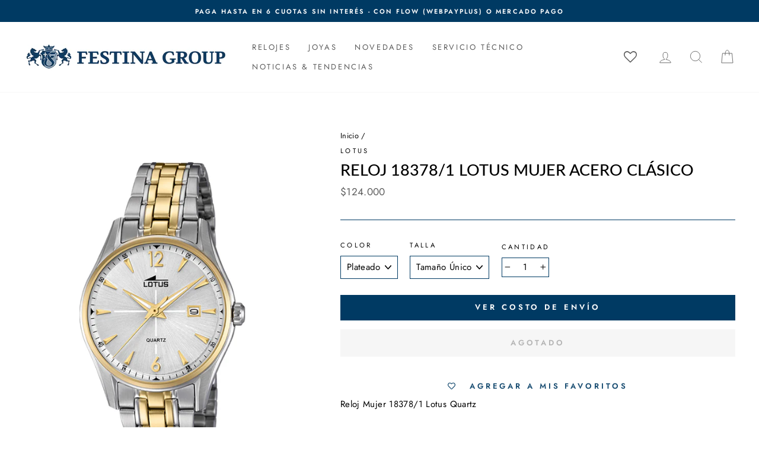

--- FILE ---
content_type: text/html; charset=utf-8
request_url: https://festinachile.cl/products/reloj-18378-1-lotus-mujer-acero-clasico
body_size: 44282
content:
<!doctype html>
<html class="no-js" lang="es" dir="ltr">
<head>
  <meta charset="utf-8">
  <meta http-equiv="X-UA-Compatible" content="IE=edge,chrome=1">
  <meta name="viewport" content="width=device-width,initial-scale=1">
  <meta name="theme-color" content="#003a63">
  <link rel="canonical" href="https://festinachile.cl/products/reloj-18378-1-lotus-mujer-acero-clasico">
  <link rel="preconnect" href="https://cdn.shopify.com">
  <link rel="preconnect" href="https://fonts.shopifycdn.com">
  <link rel="dns-prefetch" href="https://productreviews.shopifycdn.com">
  <link rel="dns-prefetch" href="https://ajax.googleapis.com">
  <link rel="dns-prefetch" href="https://maps.googleapis.com">
  <link rel="dns-prefetch" href="https://maps.gstatic.com">

  <!-- Google tag (gtag.js) -->
<script async src="https://www.googletagmanager.com/gtag/js?id=AW-786617088"></script>
<script> window.dataLayer = window.dataLayer || []; function gtag(){dataLayer.push(arguments);} gtag('js', new Date()); gtag('config', 'AW-786617088');</script>
<!-- fin de tag (gtag.js) 
 
  <!--<script src="//festinachile.cl/cdn/shop/t/26/assets/bingapp.main.js?v=77113117312108440891650383612"></script>
 <script>bingapp.load('//festinachile.cl/cdn/shop/t/26/assets/bingapp.main.js?v=77113117312108440891650383612');</script>--><link rel="shortcut icon" href="//festinachile.cl/cdn/shop/files/FAVICON-01_1_32x32.jpg?v=1619108526" type="image/png" /><link rel="stylesheet" href="https://cdnjs.cloudflare.com/ajax/libs/font-awesome/6.4.0/css/all.min.css"><title>Reloj 18378/1 Lotus Mujer Acero Clásico
&ndash; Festina
</title>
<meta name="description" content="Reloj Mujer 18378/1 Lotus Quartz Brazalete: Acero Función: Quartz Resistencia al Agua: 5 ATM Diámetro de Caja: 18.42 mm Garantía: 2 Años de Garantía por Defecto de Fabricación Colección: Acero Clásico"><meta property="og:site_name" content="Festina">
  <meta property="og:url" content="https://festinachile.cl/products/reloj-18378-1-lotus-mujer-acero-clasico">
  <meta property="og:title" content="Reloj 18378/1 Lotus Mujer Acero Clásico">
  <meta property="og:type" content="product">
  <meta property="og:description" content="Reloj Mujer 18378/1 Lotus Quartz Brazalete: Acero Función: Quartz Resistencia al Agua: 5 ATM Diámetro de Caja: 18.42 mm Garantía: 2 Años de Garantía por Defecto de Fabricación Colección: Acero Clásico"><meta property="og:image" content="http://festinachile.cl/cdn/shop/products/open-uri20190702-22345-5zp64f.jpg?v=1618504929">
    <meta property="og:image:secure_url" content="https://festinachile.cl/cdn/shop/products/open-uri20190702-22345-5zp64f.jpg?v=1618504929">
    <meta property="og:image:width" content="1104">
    <meta property="og:image:height" content="1600"><meta name="twitter:site" content="@">
  <meta name="twitter:card" content="summary_large_image">
  <meta name="twitter:title" content="Reloj 18378/1 Lotus Mujer Acero Clásico">
  <meta name="twitter:description" content="Reloj Mujer 18378/1 Lotus Quartz Brazalete: Acero Función: Quartz Resistencia al Agua: 5 ATM Diámetro de Caja: 18.42 mm Garantía: 2 Años de Garantía por Defecto de Fabricación Colección: Acero Clásico">
<style data-shopify>@font-face {
  font-family: Lato;
  font-weight: 500;
  font-style: normal;
  font-display: swap;
  src: url("//festinachile.cl/cdn/fonts/lato/lato_n5.b2fec044fbe05725e71d90882e5f3b21dae2efbd.woff2") format("woff2"),
       url("//festinachile.cl/cdn/fonts/lato/lato_n5.f25a9a5c73ff9372e69074488f99e8ac702b5447.woff") format("woff");
}

  @font-face {
  font-family: Jost;
  font-weight: 400;
  font-style: normal;
  font-display: swap;
  src: url("//festinachile.cl/cdn/fonts/jost/jost_n4.d47a1b6347ce4a4c9f437608011273009d91f2b7.woff2") format("woff2"),
       url("//festinachile.cl/cdn/fonts/jost/jost_n4.791c46290e672b3f85c3d1c651ef2efa3819eadd.woff") format("woff");
}


  @font-face {
  font-family: Jost;
  font-weight: 600;
  font-style: normal;
  font-display: swap;
  src: url("//festinachile.cl/cdn/fonts/jost/jost_n6.ec1178db7a7515114a2d84e3dd680832b7af8b99.woff2") format("woff2"),
       url("//festinachile.cl/cdn/fonts/jost/jost_n6.b1178bb6bdd3979fef38e103a3816f6980aeaff9.woff") format("woff");
}

  @font-face {
  font-family: Jost;
  font-weight: 400;
  font-style: italic;
  font-display: swap;
  src: url("//festinachile.cl/cdn/fonts/jost/jost_i4.b690098389649750ada222b9763d55796c5283a5.woff2") format("woff2"),
       url("//festinachile.cl/cdn/fonts/jost/jost_i4.fd766415a47e50b9e391ae7ec04e2ae25e7e28b0.woff") format("woff");
}

  @font-face {
  font-family: Jost;
  font-weight: 600;
  font-style: italic;
  font-display: swap;
  src: url("//festinachile.cl/cdn/fonts/jost/jost_i6.9af7e5f39e3a108c08f24047a4276332d9d7b85e.woff2") format("woff2"),
       url("//festinachile.cl/cdn/fonts/jost/jost_i6.2bf310262638f998ed206777ce0b9a3b98b6fe92.woff") format("woff");
}

</style><link href="//festinachile.cl/cdn/shop/t/26/assets/theme.css?v=82547987923973934091756406795" rel="stylesheet" type="text/css" media="all" />
<style data-shopify>:root {
    --typeHeaderPrimary: Lato;
    --typeHeaderFallback: sans-serif;
    --typeHeaderSize: 32px;
    --typeHeaderWeight: 500;
    --typeHeaderLineHeight: 1.2;
    --typeHeaderSpacing: 0.0em;

    --typeBasePrimary:Jost;
    --typeBaseFallback:sans-serif;
    --typeBaseSize: 15px;
    --typeBaseWeight: 400;
    --typeBaseSpacing: 0.025em;
    --typeBaseLineHeight: 1.4;

    --typeCollectionTitle: 18px;

    --iconWeight: 2px;
    --iconLinecaps: miter;

    
      --buttonRadius: 0px;
    

    --colorGridOverlayOpacity: 0.1;
  }

  .placeholder-content {
    background-image: linear-gradient(100deg, #ffffff 40%, #f7f7f7 63%, #ffffff 79%);
  }</style><script>
    document.documentElement.className = document.documentElement.className.replace('no-js', 'js');

    window.theme = window.theme || {};
    theme.routes = {
      home: "/",
      cart: "/cart.js",
      cartPage: "/cart",
      cartAdd: "/cart/add.js",
      cartChange: "/cart/change.js"
    };
    theme.strings = {
      soldOut: "Agotado",
      unavailable: "No disponible",
      stockLabel: "[count] en stock",
      willNotShipUntil: "Será enviado después [date]",
      willBeInStockAfter: "Estará disponible después [date]",
      waitingForStock: "Inventario en el camino",
      savePrice: "-[saved_amount]",
      cartEmpty: "Su carro actualmente está vacío.",
      cartTermsConfirmation: "Debe aceptar los términos y condiciones de venta para pagar",
      searchCollections: "Colecciones:",
      searchPages: "Páginas:",
      searchArticles: "Artículos:"
    };
    theme.settings = {
      dynamicVariantsEnable: true,
      dynamicVariantType: "dropdown",
      cartType: "drawer",
      isCustomerTemplate: false,
      moneyFormat: "${{ amount_no_decimals_with_comma_separator }}",
      saveType: "percent",
      recentlyViewedEnabled: false,
      productImageSize: "square",
      productImageCover: false,
      predictiveSearch: true,
      predictiveSearchType: "product,article,page,collection",
      inventoryThreshold: 10,
      quickView: true,
      themeName: 'Impulse',
      themeVersion: "4.1.1"
    };
  </script>

  <script>window.performance && window.performance.mark && window.performance.mark('shopify.content_for_header.start');</script><meta name="facebook-domain-verification" content="1hrukhc32yftpw1z4w7l3pptmq5cs9">
<meta name="google-site-verification" content="INiCcJg6tndI7XE1UsyTYCyOM3Nhcqg4YUYiazbmfEw">
<meta name="google-site-verification" content="O7HOIpg6IV7ygHeO36Fxkag3-9BXBtkYkLcCLA9Wn-4">
<meta id="shopify-digital-wallet" name="shopify-digital-wallet" content="/55615389878/digital_wallets/dialog">
<link rel="alternate" type="application/json+oembed" href="https://festinachile.cl/products/reloj-18378-1-lotus-mujer-acero-clasico.oembed">
<script async="async" src="/checkouts/internal/preloads.js?locale=es-CL"></script>
<script id="shopify-features" type="application/json">{"accessToken":"7ebb0b36de3fd1cd9656b6410c53e1a8","betas":["rich-media-storefront-analytics"],"domain":"festinachile.cl","predictiveSearch":true,"shopId":55615389878,"locale":"es"}</script>
<script>var Shopify = Shopify || {};
Shopify.shop = "festina-cl.myshopify.com";
Shopify.locale = "es";
Shopify.currency = {"active":"CLP","rate":"1.0"};
Shopify.country = "CL";
Shopify.theme = {"name":"Festina Oficial [Imp desplegable Enviandola]","id":129434353846,"schema_name":"Impulse","schema_version":"4.1.1","theme_store_id":null,"role":"main"};
Shopify.theme.handle = "null";
Shopify.theme.style = {"id":null,"handle":null};
Shopify.cdnHost = "festinachile.cl/cdn";
Shopify.routes = Shopify.routes || {};
Shopify.routes.root = "/";</script>
<script type="module">!function(o){(o.Shopify=o.Shopify||{}).modules=!0}(window);</script>
<script>!function(o){function n(){var o=[];function n(){o.push(Array.prototype.slice.apply(arguments))}return n.q=o,n}var t=o.Shopify=o.Shopify||{};t.loadFeatures=n(),t.autoloadFeatures=n()}(window);</script>
<script id="shop-js-analytics" type="application/json">{"pageType":"product"}</script>
<script defer="defer" async type="module" src="//festinachile.cl/cdn/shopifycloud/shop-js/modules/v2/client.init-shop-cart-sync_2Gr3Q33f.es.esm.js"></script>
<script defer="defer" async type="module" src="//festinachile.cl/cdn/shopifycloud/shop-js/modules/v2/chunk.common_noJfOIa7.esm.js"></script>
<script defer="defer" async type="module" src="//festinachile.cl/cdn/shopifycloud/shop-js/modules/v2/chunk.modal_Deo2FJQo.esm.js"></script>
<script type="module">
  await import("//festinachile.cl/cdn/shopifycloud/shop-js/modules/v2/client.init-shop-cart-sync_2Gr3Q33f.es.esm.js");
await import("//festinachile.cl/cdn/shopifycloud/shop-js/modules/v2/chunk.common_noJfOIa7.esm.js");
await import("//festinachile.cl/cdn/shopifycloud/shop-js/modules/v2/chunk.modal_Deo2FJQo.esm.js");

  window.Shopify.SignInWithShop?.initShopCartSync?.({"fedCMEnabled":true,"windoidEnabled":true});

</script>
<script>(function() {
  var isLoaded = false;
  function asyncLoad() {
    if (isLoaded) return;
    isLoaded = true;
    var urls = ["https:\/\/wishlisthero-assets.revampco.com\/store-front\/bundle2.js?shop=festina-cl.myshopify.com","https:\/\/chimpstatic.com\/mcjs-connected\/js\/users\/31fae3866af8f40a91cf9f975\/9dc8c694f7031c637d9221108.js?shop=festina-cl.myshopify.com","https:\/\/cdn.shopify.com\/s\/files\/1\/0556\/1538\/9878\/t\/26\/assets\/globo.formbuilder.init.js?v=1650383623\u0026shop=festina-cl.myshopify.com","\/\/shopify.privy.com\/widget.js?shop=festina-cl.myshopify.com","https:\/\/databot-chatbot-backend.herokuapp.com\/api\/script\/2140\/APEYEFZRGJOOTWUZ?shop=festina-cl.myshopify.com"];
    for (var i = 0; i < urls.length; i++) {
      var s = document.createElement('script');
      s.type = 'text/javascript';
      s.async = true;
      s.src = urls[i];
      var x = document.getElementsByTagName('script')[0];
      x.parentNode.insertBefore(s, x);
    }
  };
  if(window.attachEvent) {
    window.attachEvent('onload', asyncLoad);
  } else {
    window.addEventListener('load', asyncLoad, false);
  }
})();</script>
<script id="__st">var __st={"a":55615389878,"offset":-10800,"reqid":"c2c06c10-2395-4332-ac80-976bb8c690db-1769521790","pageurl":"festinachile.cl\/products\/reloj-18378-1-lotus-mujer-acero-clasico","u":"e3631d4b6c3a","p":"product","rtyp":"product","rid":6649281544374};</script>
<script>window.ShopifyPaypalV4VisibilityTracking = true;</script>
<script id="captcha-bootstrap">!function(){'use strict';const t='contact',e='account',n='new_comment',o=[[t,t],['blogs',n],['comments',n],[t,'customer']],c=[[e,'customer_login'],[e,'guest_login'],[e,'recover_customer_password'],[e,'create_customer']],r=t=>t.map((([t,e])=>`form[action*='/${t}']:not([data-nocaptcha='true']) input[name='form_type'][value='${e}']`)).join(','),a=t=>()=>t?[...document.querySelectorAll(t)].map((t=>t.form)):[];function s(){const t=[...o],e=r(t);return a(e)}const i='password',u='form_key',d=['recaptcha-v3-token','g-recaptcha-response','h-captcha-response',i],f=()=>{try{return window.sessionStorage}catch{return}},m='__shopify_v',_=t=>t.elements[u];function p(t,e,n=!1){try{const o=window.sessionStorage,c=JSON.parse(o.getItem(e)),{data:r}=function(t){const{data:e,action:n}=t;return t[m]||n?{data:e,action:n}:{data:t,action:n}}(c);for(const[e,n]of Object.entries(r))t.elements[e]&&(t.elements[e].value=n);n&&o.removeItem(e)}catch(o){console.error('form repopulation failed',{error:o})}}const l='form_type',E='cptcha';function T(t){t.dataset[E]=!0}const w=window,h=w.document,L='Shopify',v='ce_forms',y='captcha';let A=!1;((t,e)=>{const n=(g='f06e6c50-85a8-45c8-87d0-21a2b65856fe',I='https://cdn.shopify.com/shopifycloud/storefront-forms-hcaptcha/ce_storefront_forms_captcha_hcaptcha.v1.5.2.iife.js',D={infoText:'Protegido por hCaptcha',privacyText:'Privacidad',termsText:'Términos'},(t,e,n)=>{const o=w[L][v],c=o.bindForm;if(c)return c(t,g,e,D).then(n);var r;o.q.push([[t,g,e,D],n]),r=I,A||(h.body.append(Object.assign(h.createElement('script'),{id:'captcha-provider',async:!0,src:r})),A=!0)});var g,I,D;w[L]=w[L]||{},w[L][v]=w[L][v]||{},w[L][v].q=[],w[L][y]=w[L][y]||{},w[L][y].protect=function(t,e){n(t,void 0,e),T(t)},Object.freeze(w[L][y]),function(t,e,n,w,h,L){const[v,y,A,g]=function(t,e,n){const i=e?o:[],u=t?c:[],d=[...i,...u],f=r(d),m=r(i),_=r(d.filter((([t,e])=>n.includes(e))));return[a(f),a(m),a(_),s()]}(w,h,L),I=t=>{const e=t.target;return e instanceof HTMLFormElement?e:e&&e.form},D=t=>v().includes(t);t.addEventListener('submit',(t=>{const e=I(t);if(!e)return;const n=D(e)&&!e.dataset.hcaptchaBound&&!e.dataset.recaptchaBound,o=_(e),c=g().includes(e)&&(!o||!o.value);(n||c)&&t.preventDefault(),c&&!n&&(function(t){try{if(!f())return;!function(t){const e=f();if(!e)return;const n=_(t);if(!n)return;const o=n.value;o&&e.removeItem(o)}(t);const e=Array.from(Array(32),(()=>Math.random().toString(36)[2])).join('');!function(t,e){_(t)||t.append(Object.assign(document.createElement('input'),{type:'hidden',name:u})),t.elements[u].value=e}(t,e),function(t,e){const n=f();if(!n)return;const o=[...t.querySelectorAll(`input[type='${i}']`)].map((({name:t})=>t)),c=[...d,...o],r={};for(const[a,s]of new FormData(t).entries())c.includes(a)||(r[a]=s);n.setItem(e,JSON.stringify({[m]:1,action:t.action,data:r}))}(t,e)}catch(e){console.error('failed to persist form',e)}}(e),e.submit())}));const S=(t,e)=>{t&&!t.dataset[E]&&(n(t,e.some((e=>e===t))),T(t))};for(const o of['focusin','change'])t.addEventListener(o,(t=>{const e=I(t);D(e)&&S(e,y())}));const B=e.get('form_key'),M=e.get(l),P=B&&M;t.addEventListener('DOMContentLoaded',(()=>{const t=y();if(P)for(const e of t)e.elements[l].value===M&&p(e,B);[...new Set([...A(),...v().filter((t=>'true'===t.dataset.shopifyCaptcha))])].forEach((e=>S(e,t)))}))}(h,new URLSearchParams(w.location.search),n,t,e,['guest_login'])})(!0,!0)}();</script>
<script integrity="sha256-4kQ18oKyAcykRKYeNunJcIwy7WH5gtpwJnB7kiuLZ1E=" data-source-attribution="shopify.loadfeatures" defer="defer" src="//festinachile.cl/cdn/shopifycloud/storefront/assets/storefront/load_feature-a0a9edcb.js" crossorigin="anonymous"></script>
<script data-source-attribution="shopify.dynamic_checkout.dynamic.init">var Shopify=Shopify||{};Shopify.PaymentButton=Shopify.PaymentButton||{isStorefrontPortableWallets:!0,init:function(){window.Shopify.PaymentButton.init=function(){};var t=document.createElement("script");t.src="https://festinachile.cl/cdn/shopifycloud/portable-wallets/latest/portable-wallets.es.js",t.type="module",document.head.appendChild(t)}};
</script>
<script data-source-attribution="shopify.dynamic_checkout.buyer_consent">
  function portableWalletsHideBuyerConsent(e){var t=document.getElementById("shopify-buyer-consent"),n=document.getElementById("shopify-subscription-policy-button");t&&n&&(t.classList.add("hidden"),t.setAttribute("aria-hidden","true"),n.removeEventListener("click",e))}function portableWalletsShowBuyerConsent(e){var t=document.getElementById("shopify-buyer-consent"),n=document.getElementById("shopify-subscription-policy-button");t&&n&&(t.classList.remove("hidden"),t.removeAttribute("aria-hidden"),n.addEventListener("click",e))}window.Shopify?.PaymentButton&&(window.Shopify.PaymentButton.hideBuyerConsent=portableWalletsHideBuyerConsent,window.Shopify.PaymentButton.showBuyerConsent=portableWalletsShowBuyerConsent);
</script>
<script data-source-attribution="shopify.dynamic_checkout.cart.bootstrap">document.addEventListener("DOMContentLoaded",(function(){function t(){return document.querySelector("shopify-accelerated-checkout-cart, shopify-accelerated-checkout")}if(t())Shopify.PaymentButton.init();else{new MutationObserver((function(e,n){t()&&(Shopify.PaymentButton.init(),n.disconnect())})).observe(document.body,{childList:!0,subtree:!0})}}));
</script>

<script>window.performance && window.performance.mark && window.performance.mark('shopify.content_for_header.end');</script>

  <script src="//festinachile.cl/cdn/shop/t/26/assets/vendor-scripts-v9.js" defer="defer"></script><script src="//festinachile.cl/cdn/shop/t/26/assets/theme.js?v=122327233755142343211650383629" defer="defer"></script><script src="//festinachile.cl/cdn/shop/t/26/assets/variable-products.js?v=6976058840039027591650383630" type="text/javascript" defer></script>

<script src="https://code.jquery.com/jquery-2.2.4.min.js" integrity="sha256-BbhdlvQf/xTY9gja0Dq3HiwQF8LaCRTXxZKRutelT44=" crossorigin="anonymous" defer></script>
 <script type="text/javascript" src="https://www.webyze.com/ProductColors/productcolors-d350d381f757f614854900b3a9f6f3bd1b8cd1ac.js?shop=festina-cl.myshopify.com" async></script>



<!-- Font icon for header icons -->
<link href="https://wishlisthero-assets.revampco.com/safe-icons/css/wishlisthero-icons.css" rel="stylesheet"/>
<!-- Style for floating buttons and others -->
<style type="text/css">
@media screen and (max-width: 641px){
.Header__Icon+.Header__Icon {
margin-left: 10px;
}
}
@media screen and (min-width: 641px){
.Header__Icon+.Header__Icon.Wlh-Header__Icon {
margin-left: 20px;
}
}
.wishlist-hero-header-icon {
    vertical-align: middle;
}
.wishlisthero-floating {
        position: absolute;  right : 5px; left:auto;
        top: 5px;
        z-index: 4;
        border-radius: 100%;
    }
  
  .MuiCardActions-root .MuiButtonBase-root:nth-child(1){
   color:white;
  }
  
.wishlisthero-floating svg {
font-size:23px;
margin-top:1px;
}
    .wishlisthero-floating:hover {
        background-color: rgba(0, 0, 0, 0.05);
    }

    .wishlisthero-floating button {
        font-size: 20px !important;
        width: 40px !important;
        padding: 0.125em 0 0 !important;
    }
  
  .SocialMediaShareButton--viber, .SocialMediaShareButton--instapaper, .SocialMediaShareButton--vk, .SocialMediaShareButton--ok, .SocialMediaShareButton--reddit, .SocialMediaShareButton--tumblr, .SocialMediaShareButton--livejournal, .SocialMediaShareButton--mailru, .SocialMediaShareButton--workplace, .SocialMediaShareButton--line, .SocialMediaShareButton--pocket{
    display:none;
  }
  
  .jss132 :nth-child(4){
    padding-right:0 !important;
    padding-left:0 !important;
  
  }
  
.MuiTypography-body2 ,.MuiTypography-body1 ,.MuiTypography-caption ,.MuiTypography-button ,.MuiTypography-h1 ,.MuiTypography-h2 ,.MuiTypography-h3 ,.MuiTypography-h4 ,.MuiTypography-h5 ,.MuiTypography-h6 ,.MuiTypography-subtitle1 ,.MuiTypography-subtitle2 ,.MuiTypography-overline , MuiButton-root{
     font-family: var(--typeBasePrimary),var(--typeBaseFallback) !important; /*Roboto, Helvetica, Arial, sans-serif;*/
}
.MuiTypography-h1 , .MuiTypography-h2 , .MuiTypography-h3 , .MuiTypography-h4 , .MuiTypography-h5 , .MuiTypography-h6 , .MuiButton-root, .MuiCardHeader-title a{
     
    font-family: var(--typeBasePrimary),var(--typeBaseFallback) !important;
}

    /****************************************************************************************/
    /* For some theme shared view need some spacing */
    /*
    #wishlist-hero-shared-list-view {
  margin-top: 15px;
  margin-bottom: 15px;
}
#wishlist-hero-shared-list-view h1 {
  padding-left: 5px;
}

#wishlisthero-product-page-button-container {
  padding-top: 15px;
}
*/
    /****************************************************************************************/
    /* #wishlisthero-product-page-button-container button {
  padding-left: 1px !important;
} */
    /****************************************************************************************/
    /* Customize the indicator when wishlist has items AND the normal indicator not working */
span.wishlist-hero-items-count {
  position: absolute;
  top: 42%;
  right: 10%;
    border-radius: 100%;
}

@media screen and (max-width: 749px){
.wishlisthero-product-page-button-container{
width:100%
}
.wishlisthero-product-page-button-container button{
 margin-left:auto !important; margin-right: auto !important;
}
}
@media(max-width:760px){
   span.wishlist-hero-items-count {
     top: 28%;
   }
}
.MuiCardMedia-root{
padding-top:120% !important; 
}
</style> <script type='text/javascript'>try{
   window.WishListHero_setting = {"ButtonColor":"#003A63","IconColor":"rgba(255, 255, 255, 1)","IconType":"Heart","ButtonTextBeforeAdding":"Agregar a Mis Favoritos","ButtonTextAfterAdding":"Agregado a Mis Favoritos","AnimationAfterAddition":"None","ButtonTextAddToCart":"Agregar al carro","ButtonTextOutOfStock":"Agotado","ButtonTextAddAllToCart":"Agregar todo al carro","ButtonTextRemoveAllToCart":"Eliminar todo de Mis Favoritos","AddedProductNotificationText":"Producto añadido correctamente a tus Favoritos","AddedProductToCartNotificationText":"Producto agregado al carro correctamente","ViewCartLinkText":"Ver carro","SharePopup_TitleText":"Compartir Mis Favoritos","SharePopup_shareBtnText":"Compartir","SharePopup_shareHederText":"Comparte en las redes sociales","SharePopup_shareCopyText":"O copia el enlace de tus Favoritos para compartir","SharePopup_shareCancelBtnText":"Cancelar","SharePopup_shareCopyBtnText":"Copiar","SendEMailPopup_BtnText":"Enviar email","SendEMailPopup_FromText":"De Nombre","SendEMailPopup_ToText":"Para email","SendEMailPopup_BodyText":"Mensaje","SendEMailPopup_SendBtnText":"Enviar","SendEMailPopup_TitleText":"Enviar Mis Favoritos por correo electrónico","AddProductMessageText":"¿Está seguro de que desea agregar todos los productos al carro?","RemoveProductMessageText":"¿Estás seguro de que deseas eliminar este producto de tus Favoritos?","RemoveAllProductMessageText":"¿Está seguro de que desea eliminar todos los productos de sus Favoritos?","RemovedProductNotificationText":"Producto eliminado de tus Favoritos con éxito","AddAllOutOfStockProductNotificationText":"Parece que hubo un problema al agregar productos al carro. Vuelve a intentarlo más tarde.","RemovePopupOkText":"Ok","RemovePopup_HeaderText":"Estás seguro?","ViewWishlistText":"Ver Mis Favoritos","EmptyWishlistText":"No hay productos en tus Favoritos","BuyNowButtonText":"Comprar ahora","BuyNowButtonColor":"rgb(144, 86, 162)","BuyNowTextButtonColor":"rgb(255, 255, 255)","Wishlist_Title":"Mis Favoritos","WishlistHeaderTitleAlignment":"Left","WishlistProductImageSize":"Normal","PriceColor":"#003A63","HeaderFontSize":"30","PriceFontSize":"18","ProductNameFontSize":"16","LaunchPointType":"header_menu","DisplayWishlistAs":"popup_window","DisplayButtonAs":"text_with_icon","PopupSize":"md","HideAddToCartButton":false,"NoRedirectAfterAddToCart":false,"DisableGuestCustomer":false,"LoginPopupContent":"Inicie sesión para guardar sus Favoritos en todos los dispositivos.","LoginPopupLoginBtnText":"Iniciar Sesión","LoginPopupContentFontSize":"20","NotificationPopupPosition":"right","WishlistButtonTextColor":"rgba(255, 255, 255, 1)","EnableRemoveFromWishlistAfterAddButtonText":"Eliminar de Mis Favoritos","_id":"60782edd91cfce381b86cfe7","EnableCollection":false,"EnableShare":true,"RemovePowerBy":false,"EnableFBPixel":false,"DisapleApp":false,"FloatPointPossition":"bottom_right","HeartStateToggle":true,"HeaderMenuItemsIndicator":true,"EnableRemoveFromWishlistAfterAdd":true,"ShareViaEmailSubject":"Wishlist de ##wishlist_hero_share_email_customer_name##","CollectionViewAddedToWishlistIconBackgroundColor":"rgba(255, 255, 255, 0)","CollectionViewAddedToWishlistIconColor":"#003A63","CollectionViewIconBackgroundColor":"rgba(255, 255, 255, 0)","CollectionViewIconColor":"#003A63","Shop":"festina-cl.myshopify.com","shop":"festina-cl.myshopify.com","Status":"Active","Plan":"FREE"};  
  }catch(e){ console.error('Error loading config',e); } </script>
<script>window.wishlisthero_cartDotClasses=['cart-link__bubble',  'cart-link__bubble--visible' , 'is-visible'];</script>
<script>window.wishlisthero_buttonProdPageClasses=['btn','btn--full','btn--secondary'];</script>
<script>window.wishlisthero_buttonProdPageFontSize='auto';</script>



















<script>
	var Globo = Globo || {};
    var globoFormbuilderRecaptchaInit = function(){};
    Globo.FormBuilder = Globo.FormBuilder || {};
    Globo.FormBuilder.url = "https://form.globosoftware.net";
    Globo.FormBuilder.shop = {
        settings : {
            reCaptcha : {
                siteKey : ''
            },
            hideWaterMark : false,
            encryptionFormId : false,
            copyright: `Powered by Globo <a href="https://apps.shopify.com/form-builder-contact-form" target="_blank">Form</a>`,
            scrollTop: true
        },
        pricing:{
            features:{
                fileUpload : 2,
                removeCopyright : false,
                bulkOrderForm: false,
                cartForm: false,
            }
        },
        configuration: {
            money_format:  "${{ amount_no_decimals_with_comma_separator }}"
        },
        encryption_form_id : false
    };
    Globo.FormBuilder.forms = [];

    
    Globo.FormBuilder.page = {
        title : document.title,
        href : window.location.href,
        type: "product"
    };
    Globo.FormBuilder.assetFormUrls = [];
            Globo.FormBuilder.assetFormUrls[55715] = "//festinachile.cl/cdn/shop/t/26/assets/globo.formbuilder.data.55715.js?v=55596554146336462731650383622";
            
</script>

<link rel="preload" href="//festinachile.cl/cdn/shop/t/26/assets/globo.formbuilder.css?v=120707137603890171131651252850" as="style" onload="this.onload=null;this.rel='stylesheet'">
<noscript><link rel="stylesheet" href="//festinachile.cl/cdn/shop/t/26/assets/globo.formbuilder.css?v=120707137603890171131651252850"></noscript>
<link rel="stylesheet" href="//festinachile.cl/cdn/shop/t/26/assets/globo.formbuilder.css?v=120707137603890171131651252850">


<script>
    Globo.FormBuilder.__webpack_public_path__ = "//festinachile.cl/cdn/shop/t/26/assets/"
</script>
<script src="//festinachile.cl/cdn/shop/t/26/assets/globo.formbuilder.index.js?v=179292028188842521221651252857" defer></script>

<!-- BEGIN app block: shopify://apps/labeler/blocks/app-embed/38a5b8ec-f58a-4fa4-8faa-69ddd0f10a60 -->

  <style>
     .aco-box { z-index: 3 !important; }
  </style>

<script>
  let aco_allProducts = new Map();
</script>
<script>
  const normalStyle = [
  "background: rgb(173, 216, 230)",
  "padding: 15px",
  "font-size: 1.5em",
  "font-family: 'Poppins', sans-serif",
  "color: black",
  "border-radius: 10px",
  ];
  const warningStyle = [
  "background: rgb(255, 165, 0)",
  "padding: 15px",
  "font-size: 1.5em",
  "font-family: 'Poppins', sans-serif",
  "color: black", 
  "border-radius: 10px",
  ];
  let content = "%cWelcome to labeler v3!🎉🎉";
  let version = "v3";

  if (version !== "v3") {
    content = "%cWarning! Update labeler to v3 ⚠️⚠️";
    console.log(content, warningStyle.join(";"));
  }
  else {
    console.log(content, normalStyle.join(";"));
  }
  try{
     
    
        aco_allProducts.set(`reloj-18378-1-lotus-mujer-acero-clasico`,{
              availableForSale: false,
              collections: [],
              first_variant: null,
              price:`124.000`,
              compareAtPriceRange: {
                maxVariantPrice: {
                    amount: `0`,
                    currencyCode: `CLP`
                },
                minVariantPrice: {
                    amount: `0`,
                    currencyCode: `CLP`
                },
              },
              createdAt: `2021-04-15 12:42:08 -0400`,
              featuredImage: `products/open-uri20190702-22345-5zp64f.jpg`,
              handle: `reloj-18378-1-lotus-mujer-acero-clasico`,
              id:"6649281544374",
              images: [
                
                {
                  id: "28437505409206",
                  url: `products/open-uri20190702-22345-5zp64f.jpg`,
                  altText: `5d6dc27a0038e85f53d7d422`,
                },
                
              ],
              priceRange: {
                maxVariantPrice: {
                  amount:`124.000`
                },
                minVariantPrice: {
                  amount:`124.000`
                },
              },
              productType: `Reloj`,
              publishedAt: `2022-03-09 18:54:49 -0300`,
              tags: ["5 Atm","Acero","Acero Inoxidable","Análogo","Armys","Dama","Gris","Lotus","Lotus Acero Clasico","Mineral","Mujer","Pila","Plateado","Quartz","Reloj","Relojes","Relojes Mujer","Señora"],
              title: `Reloj 18378/1 Lotus Mujer Acero Clásico`,
              variants: [
                
                {
                availableForSale: false,
                compareAtPrice : {
                  amount:``
                },
                id: `gid://shopify/ProductVariant/42197155479734`,
                quantityAvailable:0,
                image : {
                  id: "null",
                  url: ``,
                  altText: ``,
                },
                price :{
                  amount: `124.000`,
                  currencyCode: `CLP`
                  },
                title: `Plateado / Tamaño Único`,
                },
                
              ] ,
              vendor: `Lotus`,
              type: `Reloj`,
            });
       
   
    
       }catch(err){
        console.log(err)
       }
       aco_allProducts.forEach((value,key) => {
        const data = aco_allProducts.get(key)
        data.totalInventory = data.variants.reduce((acc,curr) => {
          return acc + curr.quantityAvailable
        },0)
        data.variants.forEach((el,index)=>{
          if(!el.image.url){
            data.variants[index].image.url = data.images[0]?.url || ""
          }
        })
        aco_allProducts.set(key,data)
       });
</script>

  
    <script>
      const betaStyle = [
      "background: rgb(244, 205, 50)",
      "padding: 5px",
      "font-size: 1em",
      "font-family: 'Poppins', sans-serif",
      "color: black",
      "border-radius: 10px",
      ];
        const isbeta = "true";
        const betaContent = "%cBeta version"
        console.log(betaContent, betaStyle.join(";"));
        let labelerCdnData = {"version":"v3","status":true,"storeFrontApi":"ea7acb329fccb8994b8db8ef98afbd33","subscription":{"plan":"BASIC PLAN","isActive":true},"badges":[{"id":"0475309f-3a78-480f-b9c6-4f021c4df175","title":"NOVEDAD","imageUrl":"uploads/css/css-badge/labeler-css-badge-zm2LS4.png","svgUrl":"uploads/css/css-badge/labeler-css-badge-zm2LS4.svg","pngUrl":null,"webpUrl":null,"style":{"type":"percentage","angle":270,"width":30,"height":25,"margin":{"top":6,"left":-6,"right":"inherit","bottom":"inherit","objectPosition":"left top"},"opacity":1,"position":"LT","svgStyle":{"text":[{"x":"-7","y":"8","key":"t1","fill":"#000000","text":"NOVEDAD","type":"text","fontSize":"9","transform":"translate(12 3)","fontFamily":"Abel","fontWeight":"bold","letterSpacing":"0em"}],"shape":[{"key":"s1","fill":"#e7e7e7","type":"path"}]},"alignment":null,"animation":{"name":"none","duration":2,"iteration":"infinite"},"aspectRatio":true},"createdAt":"2024-07-04T14:32:17.449Z","isActivated":true,"rules":{"inStock":false,"lowStock":10,"selected":["specificTags"],"scheduler":{"status":false,"endDate":"2024-09-18T00:00:00.000Z","endTime":"23:59","timezone":"(GMT-12:00) Etc/GMT+12","weekdays":{"friday":{"end":"23:59","start":"00:00","status":true},"monday":{"end":"23:59","start":"00:00","status":true},"sunday":{"end":"23:59","start":"00:00","status":true},"tuesday":{"end":"23:59","start":"00:00","status":true},"saturday":{"end":"23:59","start":"00:00","status":true},"thursday":{"end":"23:59","start":"00:00","status":true},"wednesday":{"end":"23:59","start":"00:00","status":true}},"startDate":"2024-07-18T00:00:00.000Z","startTime":"00:00"},"comingSoon":7,"outOfStock":false,"priceRange":{"max":2000,"min":0},"allProducts":false,"newArrivals":7,"productType":{"excludeTypes":[],"includeTypes":[]},"specificTags":{"excludeTags":[],"includeTags":["Novedad"]},"productVendor":{"excludeVendors":[],"includeVendors":[]},"publishedDate":{"to":"2024-07-18T00:00:00.000Z","from":"2024-07-11T00:00:00.000Z"},"specificProducts":[],"specificVariants":[],"countryRestriction":{"excludedCountry":[],"includedCountry":[]},"specificCollection":{"excludeCollections":[],"includeCollections":[]}},"svgToStoreFront":true,"premium":true,"selectedPages":["collections","home","search"],"dynamic":false,"options":{"timerOptions":{"dayLabel":"Days","minLabel":"Minutes","secLabel":"Seconds","hourLabel":"Hours","hideAfterTimeOut":false},"percentageInBetweenForSaleOn":{"max":100,"min":1,"status":false}},"shopId":"050e718c-f9bb-43ca-9a11-fb641c3db30a","categoryId":"b0954095-8c7c-4c53-bab3-0adf375f48ce","collectionId":"7e7ace37-c1e8-4b32-9d49-d45416000fb1","Category":{"id":"b0954095-8c7c-4c53-bab3-0adf375f48ce","name":"Customizable"}},{"id":"5c052863-585c-4808-a524-5dab6f013e40","title":"NUEVO","imageUrl":"uploads/css/css-badge/labeler-css-badge-HLyJhI.png","svgUrl":"uploads/css/css-badge/labeler-css-badge-HLyJhI.svg","pngUrl":null,"webpUrl":null,"style":{"type":"percentage","angle":0,"width":11,"height":74,"margin":{"top":"inherit","left":"inherit","right":0,"bottom":0,"objectPosition":"right bottom"},"opacity":1,"position":"RB","svgStyle":{"text":[{"x":"0","y":"33","key":"t1","fill":"#000000","text":"NEW","type":"text","fontSize":"14","transform":"translate(0.585815 18.9707) rotate(-45)","fontFamily":"Poppins","fontWeight":"bold","letterSpacing":"0em"}],"shape":[{"key":"s1","fill":"#dbdbdb","type":"path"}]},"alignment":null,"animation":{"name":"none","duration":2,"iteration":1},"aspectRatio":true},"createdAt":"2024-06-05T20:00:19.369Z","isActivated":true,"rules":{"inStock":false,"lowStock":10,"selected":["newArrivals"],"scheduler":{"status":false,"endDate":"2024-09-12T00:00:00.000Z","endTime":"23:59","timezone":"(GMT-12:00) Etc/GMT+12","weekdays":{"friday":{"end":"23:59","start":"00:00","status":true},"monday":{"end":"23:59","start":"00:00","status":true},"sunday":{"end":"23:59","start":"00:00","status":true},"tuesday":{"end":"23:59","start":"00:00","status":true},"saturday":{"end":"23:59","start":"00:00","status":true},"thursday":{"end":"23:59","start":"00:00","status":true},"wednesday":{"end":"23:59","start":"00:00","status":true}},"startDate":"2024-07-12T00:00:00.000Z","startTime":"00:00"},"comingSoon":7,"outOfStock":false,"priceRange":{"max":2000,"min":0},"allProducts":false,"newArrivals":60,"productType":{"excludeTypes":[],"includeTypes":[]},"specificTags":{"excludeTags":[],"includeTags":[]},"productVendor":{"excludeVendors":[],"includeVendors":[]},"publishedDate":{"to":"2024-07-12T00:00:00.000Z","from":"2024-07-05T00:00:00.000Z"},"specificProducts":[],"specificVariants":[],"countryRestriction":{"excludedCountry":[],"includedCountry":[]},"specificCollection":{"excludeCollections":[],"includeCollections":[]}},"svgToStoreFront":true,"premium":true,"selectedPages":["collections","search","home"],"dynamic":false,"options":{"timerOptions":{"dayLabel":"Days","minLabel":"Minutes","secLabel":"Seconds","hourLabel":"Hours","hideAfterTimeOut":false},"percentageInBetweenForSaleOn":{"max":100,"min":1,"status":false}},"shopId":"050e718c-f9bb-43ca-9a11-fb641c3db30a","categoryId":"b0954095-8c7c-4c53-bab3-0adf375f48ce","collectionId":"2f75095f-6b2f-4762-bc0d-ec1db7a0ef2b","Category":{"id":"b0954095-8c7c-4c53-bab3-0adf375f48ce","name":"Customizable"}},{"id":"6483e3ed-9b02-4545-a653-5b6d59e7b2eb","title":"OFERTA 2","imageUrl":"uploads/css/css-badge/labeler-css-badge-zm2LS4.png","svgUrl":"uploads/css/css-badge/labeler-css-badge-zm2LS4.svg","pngUrl":null,"webpUrl":null,"style":{"type":"percentage","angle":1,"width":20,"height":25,"margin":{"top":0,"left":"inherit","right":0,"bottom":"inherit","objectPosition":"right top"},"opacity":1,"position":"RT","svgStyle":{"text":[{"x":"-7","y":"8","key":"t1","fill":"#000000","text":"Cyber Festina","type":"text","fontSize":"7","transform":"translate(12 3)","fontFamily":"Abel","fontWeight":"bold","letterSpacing":"0em"}],"shape":[{"key":"s1","fill":"#e5e5e5","type":"path"}]},"alignment":null,"animation":{"name":"none","duration":2,"iteration":"infinite"},"aspectRatio":true},"createdAt":"2024-08-02T17:20:28.485Z","isActivated":false,"rules":{"inStock":false,"lowStock":10,"selected":["specificTags"],"scheduler":{"status":false,"endDate":"2024-11-26T00:00:00.000Z","endTime":"23:59","timezone":"(GMT-12:00) Etc/GMT+12","weekdays":{"friday":{"end":"23:59","start":"00:00","status":true},"monday":{"end":"23:59","start":"00:00","status":true},"sunday":{"end":"23:59","start":"00:00","status":true},"tuesday":{"end":"23:59","start":"00:00","status":true},"saturday":{"end":"23:59","start":"00:00","status":true},"thursday":{"end":"23:59","start":"00:00","status":true},"wednesday":{"end":"23:59","start":"00:00","status":true}},"startDate":"2024-09-26T00:00:00.000Z","startTime":"00:00"},"comingSoon":7,"outOfStock":false,"priceRange":{"max":2000,"min":0},"allProducts":false,"newArrivals":7,"productType":{"excludeTypes":[],"includeTypes":[]},"specificTags":{"excludeTags":[],"includeTags":["Oferta"]},"productVendor":{"excludeVendors":[],"includeVendors":[]},"publishedDate":{"to":"2024-09-26T00:00:00.000Z","from":"2024-09-19T00:00:00.000Z"},"specificProducts":[],"specificVariants":[],"countryRestriction":{"excludedCountry":[],"includedCountry":[]},"specificCollection":{"excludeCollections":[],"includeCollections":[]}},"svgToStoreFront":true,"premium":true,"selectedPages":["products"],"dynamic":false,"options":{"timerOptions":{"dayLabel":"Days","minLabel":"Minutes","secLabel":"Seconds","hourLabel":"Hours","hideAfterTimeOut":false},"percentageInBetweenForSaleOn":{"max":100,"min":1,"status":false}},"shopId":"050e718c-f9bb-43ca-9a11-fb641c3db30a","categoryId":"b0954095-8c7c-4c53-bab3-0adf375f48ce","collectionId":"7e7ace37-c1e8-4b32-9d49-d45416000fb1","Category":{"id":"b0954095-8c7c-4c53-bab3-0adf375f48ce","name":"Customizable"}},{"id":"6761f4c3-7b56-4e34-93cb-8d77910e7e11","title":"NOVEDAD (copy)","imageUrl":"uploads/css/css-badge/labeler-css-badge-zm2LS4.png","svgUrl":"uploads/css/css-badge/labeler-css-badge-zm2LS4.svg","pngUrl":null,"webpUrl":null,"style":{"type":"percentage","angle":270,"width":15,"height":25,"margin":{"top":3,"left":-3,"right":"inherit","bottom":"inherit","objectPosition":"left top"},"opacity":1,"position":"LT","svgStyle":{"text":[{"x":"-7","y":"8","key":"t1","fill":"#010101","text":"NOVEDAD","type":"text","fontSize":"10","transform":"translate(12 3)","fontFamily":"Abel","fontWeight":"bold","letterSpacing":"0em"}],"shape":[{"key":"s1","fill":"#e7e7e7","type":"path"}]},"alignment":null,"animation":{"name":"none","duration":2,"iteration":"infinite"},"aspectRatio":true},"createdAt":"2024-07-12T14:33:56.948Z","isActivated":true,"rules":{"inStock":false,"lowStock":10,"selected":["specificTags"],"scheduler":{"status":false,"endDate":"2024-09-18T00:00:00.000Z","endTime":"23:59","timezone":"(GMT-12:00) Etc/GMT+12","weekdays":{"friday":{"end":"23:59","start":"00:00","status":true},"monday":{"end":"23:59","start":"00:00","status":true},"sunday":{"end":"23:59","start":"00:00","status":true},"tuesday":{"end":"23:59","start":"00:00","status":true},"saturday":{"end":"23:59","start":"00:00","status":true},"thursday":{"end":"23:59","start":"00:00","status":true},"wednesday":{"end":"23:59","start":"00:00","status":true}},"startDate":"2024-07-18T00:00:00.000Z","startTime":"00:00"},"comingSoon":7,"outOfStock":false,"priceRange":{"max":2000,"min":0},"allProducts":false,"newArrivals":7,"productType":{"excludeTypes":[],"includeTypes":[]},"specificTags":{"excludeTags":[],"includeTags":["Novedad"]},"productVendor":{"excludeVendors":[],"includeVendors":[]},"publishedDate":{"to":"2024-07-18T00:00:00.000Z","from":"2024-07-11T00:00:00.000Z"},"specificProducts":[],"specificVariants":[],"countryRestriction":{"excludedCountry":[],"includedCountry":[]},"specificCollection":{"excludeCollections":[],"includeCollections":[]}},"svgToStoreFront":true,"premium":true,"selectedPages":["products"],"dynamic":false,"options":{"timerOptions":{"dayLabel":"Days","minLabel":"Minutes","secLabel":"Seconds","hourLabel":"Hours","hideAfterTimeOut":false},"percentageInBetweenForSaleOn":{"max":100,"min":1,"status":false}},"shopId":"050e718c-f9bb-43ca-9a11-fb641c3db30a","categoryId":"b0954095-8c7c-4c53-bab3-0adf375f48ce","collectionId":"7e7ace37-c1e8-4b32-9d49-d45416000fb1","Category":{"id":"b0954095-8c7c-4c53-bab3-0adf375f48ce","name":"Customizable"}},{"id":"7f5337c6-5e38-4776-a65f-98327a647731","title":"CYBER (copy)","imageUrl":"V3/festina-cl.myshopify.com/assets/png/54093230663f2e63e3fdba6b7.png","svgUrl":null,"pngUrl":null,"webpUrl":null,"style":{"type":"percentage","angle":1,"width":8,"height":25,"margin":{"top":"inherit","left":"inherit","right":2,"bottom":2,"objectPosition":"right bottom"},"opacity":1,"position":"RB","svgStyle":null,"alignment":null,"animation":{"name":"heartBeat","duration":2,"iteration":"infinite"},"aspectRatio":true},"createdAt":"2024-11-25T12:58:08.505Z","isActivated":false,"rules":{"inStock":false,"lowStock":10,"selected":["specificTags"],"scheduler":{"status":false,"endDate":"2025-06-25T00:00:00.000Z","endTime":"23:59","timezone":"(GMT-12:00) Etc/GMT+12","weekdays":{"friday":{"end":"23:59","start":"00:00","status":true},"monday":{"end":"23:59","start":"00:00","status":true},"sunday":{"end":"23:59","start":"00:00","status":true},"tuesday":{"end":"23:59","start":"00:00","status":true},"saturday":{"end":"23:59","start":"00:00","status":true},"thursday":{"end":"23:59","start":"00:00","status":true},"wednesday":{"end":"23:59","start":"00:00","status":true}},"startDate":"2025-04-25T00:00:00.000Z","startTime":"00:00"},"comingSoon":7,"outOfStock":false,"priceRange":{"max":2000,"min":0},"allProducts":false,"newArrivals":7,"productType":{"excludeTypes":[],"includeTypes":[]},"specificTags":{"excludeTags":[],"includeTags":["Destacado"]},"productVendor":{"excludeVendors":[],"includeVendors":[]},"publishedDate":{"to":"2025-04-25T00:00:00.000Z","from":"2025-04-18T00:00:00.000Z"},"specificProducts":[],"specificVariants":[],"countryRestriction":{"excludedCountry":[],"includedCountry":[]},"specificCollection":{"excludeCollections":[],"includeCollections":[]}},"svgToStoreFront":false,"premium":false,"selectedPages":["collections","search","home"],"dynamic":false,"options":{"timerOptions":{"dayLabel":"Days","minLabel":"Minutes","secLabel":"Seconds","hourLabel":"Hours","hideAfterTimeOut":false},"percentageInBetweenForSaleOn":{"max":100,"min":1,"status":false}},"shopId":"050e718c-f9bb-43ca-9a11-fb641c3db30a","categoryId":"b400a8ea-b9af-4adc-bf1e-15659ef4e158","collectionId":"f85dd401-6be0-4401-a5f6-14cb9015dad9","Category":{"name":"My","id":"b400a8ea-b9af-4adc-bf1e-15659ef4e158"}},{"id":"802beb47-f886-417c-b724-b287afcf68eb","title":"OFERTA","imageUrl":"uploads/css/css-badge/labeler-css-badge-zm2LS4.png","svgUrl":"uploads/css/css-badge/labeler-css-badge-zm2LS4.svg","pngUrl":null,"webpUrl":null,"style":{"type":"percentage","angle":270,"width":30,"height":25,"margin":{"top":9,"left":-7,"right":"inherit","bottom":"inherit","objectPosition":"left top"},"opacity":1,"position":"LT","svgStyle":{"text":[{"x":"-7","y":"8","key":"t1","fill":"WHITE","text":"NAVIDAD","type":"text","fontSize":"7","transform":"translate(12 3)","fontFamily":"Abel","fontWeight":"800","letterSpacing":"2"}],"shape":[{"key":"s1","fill":"#ff0000","type":"path"}]},"alignment":null,"animation":{"name":"none","duration":2,"iteration":"infinite"},"aspectRatio":true},"createdAt":"2024-07-24T12:47:03.275Z","isActivated":false,"rules":{"inStock":false,"lowStock":10,"selected":["specificTags"],"scheduler":{"status":false,"endDate":"2025-06-29T00:00:00.000Z","endTime":"23:59","timezone":"(GMT-12:00) Etc/GMT+12","weekdays":{"friday":{"end":"23:59","start":"00:00","status":true},"monday":{"end":"23:59","start":"00:00","status":true},"sunday":{"end":"23:59","start":"00:00","status":true},"tuesday":{"end":"23:59","start":"00:00","status":true},"saturday":{"end":"23:59","start":"00:00","status":true},"thursday":{"end":"23:59","start":"00:00","status":true},"wednesday":{"end":"23:59","start":"00:00","status":true}},"startDate":"2025-04-29T00:00:00.000Z","startTime":"00:00"},"comingSoon":7,"outOfStock":false,"priceRange":{"max":2000,"min":0},"allProducts":false,"newArrivals":7,"productType":{"excludeTypes":[],"includeTypes":[]},"specificTags":{"excludeTags":[],"includeTags":["Oferta"]},"productVendor":{"excludeVendors":[],"includeVendors":[]},"publishedDate":{"to":"2025-04-29T00:00:00.000Z","from":"2025-04-22T00:00:00.000Z"},"specificProducts":[],"specificVariants":[],"countryRestriction":{"excludedCountry":[],"includedCountry":[]},"specificCollection":{"excludeCollections":[],"includeCollections":[]}},"svgToStoreFront":true,"premium":true,"selectedPages":["collections","home","search"],"dynamic":false,"options":{"timerOptions":{"dayLabel":"Days","minLabel":"Minutes","secLabel":"Seconds","hourLabel":"Hours","hideAfterTimeOut":false},"percentageInBetweenForSaleOn":{"max":100,"min":1,"status":false}},"shopId":"050e718c-f9bb-43ca-9a11-fb641c3db30a","categoryId":"b0954095-8c7c-4c53-bab3-0adf375f48ce","collectionId":"7e7ace37-c1e8-4b32-9d49-d45416000fb1","Category":{"name":"Customizable","id":"b0954095-8c7c-4c53-bab3-0adf375f48ce"}},{"id":"bfdad1a1-01ef-4008-9f42-ff00ea718448","title":"SAN VALENTIN","imageUrl":"uploads/css/css-badge/labeler-css-badge-zm2LS4.png","svgUrl":"uploads/css/css-badge/labeler-css-badge-zm2LS4.svg","pngUrl":null,"webpUrl":null,"style":{"type":"percentage","angle":1,"width":26,"height":25,"margin":{"top":0,"left":0,"right":"inherit","bottom":"inherit","objectPosition":"left top"},"opacity":1,"position":"LT","svgStyle":{"text":[{"x":"-6","y":"8","key":"t1","fill":"#ffffff","text":"SAN VALENTÍN","type":"text","fontSize":"5","transform":"translate(12 3)","fontFamily":"Roboto","fontWeight":"bold","letterSpacing":"0em"}],"shape":[{"key":"s1","fill":"#ff0003","type":"path"}]},"alignment":null,"animation":{"name":"none","duration":2,"iteration":"infinite"},"aspectRatio":true},"createdAt":"2024-09-24T16:15:09.431Z","isActivated":false,"rules":{"inStock":false,"lowStock":10,"selected":["specificTags"],"scheduler":{"status":false,"endDate":"2025-03-30T00:00:00.000Z","endTime":"23:59","timezone":"(GMT-12:00) Etc/GMT+12","weekdays":{"friday":{"end":"23:59","start":"00:00","status":true},"monday":{"end":"23:59","start":"00:00","status":true},"sunday":{"end":"23:59","start":"00:00","status":true},"tuesday":{"end":"23:59","start":"00:00","status":true},"saturday":{"end":"23:59","start":"00:00","status":true},"thursday":{"end":"23:59","start":"00:00","status":true},"wednesday":{"end":"23:59","start":"00:00","status":true}},"startDate":"2025-01-30T00:00:00.000Z","startTime":"00:00"},"comingSoon":7,"outOfStock":false,"priceRange":{"max":2000,"min":0},"allProducts":false,"newArrivals":7,"productType":{"excludeTypes":[],"includeTypes":[]},"specificTags":{"excludeTags":[],"includeTags":["Oferta"]},"productVendor":{"excludeVendors":[],"includeVendors":[]},"publishedDate":{"to":"2025-01-30T00:00:00.000Z","from":"2025-01-23T00:00:00.000Z"},"specificProducts":[],"specificVariants":[],"countryRestriction":{"excludedCountry":[],"includedCountry":[]},"specificCollection":{"excludeCollections":[],"includeCollections":[]}},"svgToStoreFront":true,"premium":true,"selectedPages":["collections","search","home","products"],"dynamic":false,"options":{"timerOptions":{"dayLabel":"Days","minLabel":"Minutes","secLabel":"Seconds","hourLabel":"Hours","hideAfterTimeOut":false},"percentageInBetweenForSaleOn":{"max":100,"min":1,"status":false}},"shopId":"050e718c-f9bb-43ca-9a11-fb641c3db30a","categoryId":"b0954095-8c7c-4c53-bab3-0adf375f48ce","collectionId":"7e7ace37-c1e8-4b32-9d49-d45416000fb1","Category":{"id":"b0954095-8c7c-4c53-bab3-0adf375f48ce","name":"Customizable"}},{"id":"e688bd1b-4395-4291-81b2-a14d792e2687","title":"NUEVO INT.","imageUrl":"uploads/css/css-badge/labeler-css-badge-HLyJhI.png","svgUrl":"uploads/css/css-badge/labeler-css-badge-HLyJhI.svg","pngUrl":null,"webpUrl":null,"style":{"type":"percentage","angle":1,"width":13,"height":74,"margin":{"top":"inherit","left":"inherit","right":0,"bottom":0,"objectPosition":"right bottom"},"opacity":1,"position":"RB","svgStyle":{"text":[{"x":"3","y":"11","key":"t1","fill":"#000000","text":"NEW","type":"text","fontSize":"11","transform":"matrix(0.707107 -0.707107 0.706855 0.707357 17 36.0918)","fontFamily":"Poppins","fontWeight":"bold","letterSpacing":"0em"}],"shape":[{"key":"s1","fill":"#d2d2d2","type":"path"}]},"alignment":null,"animation":{"name":"none","duration":2,"iteration":1},"aspectRatio":true},"createdAt":"2024-06-13T21:24:38.350Z","isActivated":true,"rules":{"inStock":false,"lowStock":10,"selected":["specificTags"],"scheduler":{"status":false,"endDate":"2024-09-18T00:00:00.000Z","endTime":"23:59","timezone":"(GMT-12:00) Etc/GMT+12","weekdays":{"friday":{"end":"23:59","start":"00:00","status":true},"monday":{"end":"23:59","start":"00:00","status":true},"sunday":{"end":"23:59","start":"00:00","status":true},"tuesday":{"end":"23:59","start":"00:00","status":true},"saturday":{"end":"23:59","start":"00:00","status":true},"thursday":{"end":"23:59","start":"00:00","status":true},"wednesday":{"end":"23:59","start":"00:00","status":true}},"startDate":"2024-07-18T00:00:00.000Z","startTime":"00:00"},"comingSoon":7,"outOfStock":false,"priceRange":{"max":2000,"min":0},"allProducts":false,"newArrivals":7,"productType":{"excludeTypes":[],"includeTypes":[]},"specificTags":{"excludeTags":[],"includeTags":["Novedad"]},"productVendor":{"excludeVendors":[],"includeVendors":[]},"publishedDate":{"to":"2024-07-18T00:00:00.000Z","from":"2024-07-11T00:00:00.000Z"},"specificProducts":[],"specificVariants":[],"countryRestriction":{"excludedCountry":[],"includedCountry":[]},"specificCollection":{"excludeCollections":[],"includeCollections":[]}},"svgToStoreFront":true,"premium":true,"selectedPages":["products"],"dynamic":false,"options":{"timerOptions":{"dayLabel":"Days","minLabel":"Minutes","secLabel":"Seconds","hourLabel":"Hours","hideAfterTimeOut":false},"percentageInBetweenForSaleOn":{"max":100,"min":1,"status":false}},"shopId":"050e718c-f9bb-43ca-9a11-fb641c3db30a","categoryId":"b0954095-8c7c-4c53-bab3-0adf375f48ce","collectionId":"2f75095f-6b2f-4762-bc0d-ec1db7a0ef2b","Category":{"id":"b0954095-8c7c-4c53-bab3-0adf375f48ce","name":"Customizable"}},{"id":"9e658a4f-c4f9-4f91-a6f4-415e04dec1fc","title":"bandera Swiss","imageUrl":"V3/festina-cl.myshopify.com/assets/png/xex4pmghrfga17xr1utnoag8u.png","svgUrl":null,"pngUrl":null,"webpUrl":null,"style":{"type":"percentage","angle":0,"width":10,"height":25,"margin":{"top":"inherit","left":0,"right":"inherit","bottom":0,"objectPosition":"left bottom"},"opacity":1,"position":"LB","svgStyle":null,"alignment":null,"animation":{"name":"none","duration":2,"iteration":"infinite"},"aspectRatio":true},"createdAt":"2025-08-28T20:33:27.962Z","isActivated":true,"rules":{"inStock":false,"lowStock":10,"selected":["specificTags"],"scheduler":{"status":false,"endDate":"2025-10-28T00:00:00.000Z","endTime":"23:59","timezone":"(GMT-12:00) Etc/GMT+12","weekdays":{"friday":{"end":"23:59","start":"00:00","status":true},"monday":{"end":"23:59","start":"00:00","status":true},"sunday":{"end":"23:59","start":"00:00","status":true},"tuesday":{"end":"23:59","start":"00:00","status":true},"saturday":{"end":"23:59","start":"00:00","status":true},"thursday":{"end":"23:59","start":"00:00","status":true},"wednesday":{"end":"23:59","start":"00:00","status":true}},"startDate":"2025-08-28T00:00:00.000Z","startTime":"00:00"},"comingSoon":7,"outOfStock":false,"priceRange":{"max":2000,"min":0},"allProducts":false,"newArrivals":7,"productType":{"excludeTypes":[],"includeTypes":[]},"specificTags":{"excludeTags":[],"includeTags":["Candino","Jaguar","Festina Swiss","Jaguar Swiss","Candino Swiss"]},"productVendor":{"excludeVendors":[],"includeVendors":[]},"publishedDate":{"to":"2025-08-28T00:00:00.000Z","from":"2025-08-21T00:00:00.000Z"},"specificProducts":[],"specificVariants":[],"countryRestriction":{"excludedCountry":[],"includedCountry":[]},"specificCollection":{"excludeCollections":[],"includeCollections":[]}},"svgToStoreFront":false,"premium":false,"selectedPages":["products","collections","search","home"],"dynamic":false,"options":{"timerOptions":{"dayLabel":"Days","minLabel":"Minutes","secLabel":"Seconds","hourLabel":"Hours","hideAfterTimeOut":false},"percentageInBetweenForSaleOn":{"max":100,"min":1,"status":false}},"shopId":"050e718c-f9bb-43ca-9a11-fb641c3db30a","categoryId":"b400a8ea-b9af-4adc-bf1e-15659ef4e158","collectionId":"7e36a63b-7a59-4d9d-afb8-8c4f84237917","Category":{"name":"My","id":"b400a8ea-b9af-4adc-bf1e-15659ef4e158"}}],"labels":[],"trustBadges":[],"announcements":[],"configuration":{"path":{},"style":{},"attributes":[],"themeOverWrite":[{"page":"product","child":"","parent":""},{"page":"collection","child":"","parent":""},{"page":"home","child":"","parent":""},{"page":"search","child":"","parent":""}],"tourConfiguration":{"dashboard":{"isSkipped":false,"isCompleted":true}},"modalConfiguration":{"isModalClosed":true}}}
        const labeler = {}
        labeler.version = version
        labeler.ipCountry={
          country:"",
          ip:"",
        }
        labeler.page = "product"
        if(labeler.page.includes("collection.")) labeler.page = "collection";
        if(labeler.page.includes("product.")) labeler.page = "product";
        if(labelerCdnData){
          labelerCdnData.badges = labelerCdnData.badges.filter(badge=> !badge.premium || (labelerCdnData.subscription.isActive && badge.premium))
          labelerCdnData.labels = labelerCdnData.labels.filter(label=> !label.premium || (labelerCdnData.subscription.isActive && label.premium))
          labelerCdnData.announcements = labelerCdnData.announcements.filter(announcement=> !announcement.premium || (labelerCdnData.subscription.isActive && announcement.premium))
          labelerCdnData.trustBadges = labelerCdnData.trustBadges.filter(trustBadge=> !trustBadge.premium || (labelerCdnData.subscription.isActive && trustBadge.premium))
          labeler.labelerData = labelerCdnData
        }
    </script>
    <script
      id="labeler_bundle"
      src="https://cdn.shopify.com/extensions/019aa5a9-33de-7785-bd5d-f450f9f04838/4.1.1/assets/bundle.js"
      type="text/javascript"
      defer
    ></script>
    <link rel="stylesheet" href="https://cdn.shopify.com/extensions/019aa5a9-33de-7785-bd5d-f450f9f04838/4.1.1/assets/styles.css">
  


  <script>
    const HANDLE = decodeURIComponent(window.location.pathname).split("/").pop(); window.identifyImage = ( productId, type, handle, id, imageSrc, featuredImage, allImageSrc, image ) => { if (image.clientWidth <= 100) return false; const angerTag = image.closest("a"); const filter = angerTag ? decodeURIComponent(angerTag.href).split("/").pop().split("?")[0] : null; if (labeler.page != "product" && filter != handle) return false; else if (labeler.page == "product") { if (HANDLE != handle && filter != handle) return false; } return true; };
  </script>

<!-- END app block --><!-- BEGIN app block: shopify://apps/slider-revolution/blocks/app-embed/d2c2325b-ecb9-42b8-a0b0-ca2ffb6e3203 -->

<script type="text/javascript">
  window.rev_app_ext_url = "https://cdn.shopify.com/extensions/019afd9e-3fcb-7a7f-8e1d-d8f60b2215c0/revolution-87/assets/";
</script>












  <style>
    @font-face {
      font-family: 'revicons';
      src: url("//festinachile.cl/cdn/shop/files/revicons.eot?v=5856");
      src: url("//festinachile.cl/cdn/shop/files/revicons.eot?v=5856?#iefix") format('embedded-opentype')
      , url("//festinachile.cl/cdn/shop/files/revicons.woff?v=5856") format('woff')
      , url("//festinachile.cl/cdn/shop/files/revicons.ttf?v=5856") format('truetype');
      font-weight: normal;
      font-style: normal;
      font-display: swap;
    }

    
      @font-face {
        font-family: 'FontAwesome';
        src: url("//festinachile.cl/cdn/shop/files/fontawesome-webfont.eot?v=5856");
        src: url("//festinachile.cl/cdn/shop/files/fontawesome-webfont.eot?v=5856?#iefix&v=4.7.0") format('embedded-opentype')
        , url("//festinachile.cl/cdn/shop/files/fontawesome-webfont.woff2?v=5856") format('woff2')
        , url("//festinachile.cl/cdn/shop/files/fontawesome-webfont.woff?v=5856") format('woff')
        , url("//festinachile.cl/cdn/shop/files/fontawesome-webfont.ttf?v=5856") format('truetype');
        font-weight: normal;
        font-style: normal;
        font-display: swap;
      }
    

    
      @font-face {
        font-family: 'Pe-icon-7-stroke';
        src: url("//festinachile.cl/cdn/shop/files/Pe-icon-7-stroke.eot?v=5856");
        src: url("//festinachile.cl/cdn/shop/files/Pe-icon-7-stroke.eot?v=5856") format('embedded-opentype')
        , url("//festinachile.cl/cdn/shop/files/Pe-icon-7-stroke.woff?v=5856") format('woff')
        , url("//festinachile.cl/cdn/shop/files/Pe-icon-7-stroke.ttf?v=5856") format('truetype');
        font-weight: normal;
        font-style: normal;
      }
    

  </style>

  
    <link
      rel='stylesheet'
      type="text/css"
      href="https://cdn.shopify.com/extensions/019afd9e-3fcb-7a7f-8e1d-d8f60b2215c0/revolution-87/assets/font-awesome.css"
      media='all' />
  

  
    <link
      rel='stylesheet'
      type="text/css"
      href="https://cdn.shopify.com/extensions/019afd9e-3fcb-7a7f-8e1d-d8f60b2215c0/revolution-87/assets/pe-icon-7-stroke.css"
      media='all' />
  

  <link
    rel='stylesheet'
    type="text/css"
    href="https://cdn.shopify.com/extensions/019afd9e-3fcb-7a7f-8e1d-d8f60b2215c0/revolution-87/assets/rs-bundle.css"
    media='all' />

  

  
    <script src="https://cdn.shopify.com/extensions/019afd9e-3fcb-7a7f-8e1d-d8f60b2215c0/revolution-87/assets/rev-query.js" defer></script>
  

  <script src="https://cdn.shopify.com/extensions/019afd9e-3fcb-7a7f-8e1d-d8f60b2215c0/revolution-87/assets/rbtools.min.js" defer></script>
  <script src="https://cdn.shopify.com/extensions/019afd9e-3fcb-7a7f-8e1d-d8f60b2215c0/revolution-87/assets/rs6.js" defer></script>

  <script type="text/javascript">
    function setREVStartSize(e){
            window.RSIW = window.RSIW===undefined ? window.innerWidth : window.RSIW;
            window.RSIH = window.RSIH===undefined ? window.innerHeight : window.RSIH;
            try {
                var pw = document.getElementById(e.c).parentNode.offsetWidth,
                    newh;
                pw = pw===0 || isNaN(pw) ? window.RSIW : pw;
                e.tabw = e.tabw===undefined ? 0 : parseInt(e.tabw);
                e.thumbw = e.thumbw===undefined ? 0 : parseInt(e.thumbw);
                e.tabh = e.tabh===undefined ? 0 : parseInt(e.tabh);
                e.thumbh = e.thumbh===undefined ? 0 : parseInt(e.thumbh);
                e.tabhide = e.tabhide===undefined ? 0 : parseInt(e.tabhide);
                e.thumbhide = e.thumbhide===undefined ? 0 : parseInt(e.thumbhide);
                e.mh = e.mh===undefined || e.mh=="" || e.mh==="auto" ? 0 : parseInt(e.mh,0);
                if(e.layout==="fullscreen" || e.l==="fullscreen")
                    newh = Math.max(e.mh,window.RSIH);
                else{
                    e.gw = Array.isArray(e.gw) ? e.gw : [e.gw];
                    for (var i in e.rl) if (e.gw[i]===undefined || e.gw[i]===0) e.gw[i] = e.gw[i-1];
                    e.gh = e.el===undefined || e.el==="" || (Array.isArray(e.el) && e.el.length==0)? e.gh : e.el;
                    e.gh = Array.isArray(e.gh) ? e.gh : [e.gh];
                    for (var i in e.rl) if (e.gh[i]===undefined || e.gh[i]===0) e.gh[i] = e.gh[i-1];

                    var nl = new Array(e.rl.length),
                        ix = 0,
                        sl;
                    e.tabw = e.tabhide>=pw ? 0 : e.tabw;
                    e.thumbw = e.thumbhide>=pw ? 0 : e.thumbw;
                    e.tabh = e.tabhide>=pw ? 0 : e.tabh;
                    e.thumbh = e.thumbhide>=pw ? 0 : e.thumbh;
                    for (var i in e.rl) nl[i] = e.rl[i]<window.RSIW ? 0 : e.rl[i];
                    sl = nl[0];
                    for (var i in nl) if (sl>nl[i] && nl[i]>0) { sl = nl[i]; ix=i;}
                    var m = pw>(e.gw[ix]+e.tabw+e.thumbw) ? 1 : (pw-(e.tabw+e.thumbw)) / (e.gw[ix]);
                    newh =  (e.gh[ix] * m) + (e.tabh + e.thumbh);
                }
                if(window.rs_init_css===undefined) window.rs_init_css = document.head.appendChild(document.createElement("style"));
                document.getElementById(e.c).height = newh+"px";
                window.rs_init_css.innerHTML += "#"+e.c+"_wrapper { height: "+newh+"px }";
            } catch(e){
                console.log("Failure at Presize of Slider:" + e)
            }
        }
  </script>
  <script>
      document.addEventListener("DOMContentLoaded", function () {
    const slides = document.querySelectorAll('rs-slide');
    const now = new Date();
    slides.forEach(slide => {
        const publishAttr = slide.getAttribute('data-publish');
        if (!publishAttr) return;

        const [startStr, endStr] = publishAttr.split(',');
        if (!startStr || !endStr) return;

        // Manually parse 'YYYY-MM-DD HH:MM'
        const parseDateTime = (str) => {
            const [datePart, timePart] = str.trim().split(' ');
            const [year, month, day] = datePart.split('-');
            const [hour, minute] = timePart.split(':');
            return new Date(
                parseInt(year),
                parseInt(month) - 1, // JS months are 0-based
                parseInt(day),
                parseInt(hour),
                parseInt(minute)
            );
        };

        const startDate = parseDateTime(startStr);
        const endDate = parseDateTime(endStr);

        const isActive = now >= startDate && now <= endDate;

        if (!isActive) {
            slide.remove();
        }
    });
      });

  </script>



<!-- END app block --><!-- BEGIN app block: shopify://apps/powerful-form-builder/blocks/app-embed/e4bcb1eb-35b2-42e6-bc37-bfe0e1542c9d --><script type="text/javascript" hs-ignore data-cookieconsent="ignore">
  var Globo = Globo || {};
  var globoFormbuilderRecaptchaInit = function(){};
  var globoFormbuilderHcaptchaInit = function(){};
  window.Globo.FormBuilder = window.Globo.FormBuilder || {};
  window.Globo.FormBuilder.shop = {"configuration":{"money_format":"${{ amount_no_decimals_with_comma_separator }}"},"pricing":{"features":{"bulkOrderForm":false,"cartForm":false,"fileUpload":2,"removeCopyright":false,"restrictedEmailDomains":false}},"settings":{"copyright":"Powered by Globo <a href=\"https://apps.shopify.com/form-builder-contact-form\" target=\"_blank\">Form</a>","hideWaterMark":false,"reCaptcha":{"recaptchaType":"v2","siteKey":false,"languageCode":"es"},"scrollTop":false,"customCssCode":"","customCssEnabled":false,"additionalColumns":[]},"encryption_form_id":0,"url":"https://form.globosoftware.net/","CDN_URL":"https://dxo9oalx9qc1s.cloudfront.net"};

  if(window.Globo.FormBuilder.shop.settings.customCssEnabled && window.Globo.FormBuilder.shop.settings.customCssCode){
    const customStyle = document.createElement('style');
    customStyle.type = 'text/css';
    customStyle.innerHTML = window.Globo.FormBuilder.shop.settings.customCssCode;
    document.head.appendChild(customStyle);
  }

  window.Globo.FormBuilder.forms = [];
    
      
      
      
      window.Globo.FormBuilder.forms[55715] = {"55715":{"header":{"active":true,"title":"","description":"\u003cp\u003eÚnete a nuestro productivo equipo de profesionales.\u003c\/p\u003e\u003cp\u003eEscribe una breve reseña sobre tus aspiraciones y el motivo por el cual quieres pertenecer a nuestro equipo, sube tu CV al final del formulario y te contactaremos a la brevedad.\u003c\/p\u003e\u003cp\u003eTen presente, el archivo no puede ser más de 2MB, si no puedes cargar el archivo envía el formulario y comunícate por medio de nuestro correo de selección:\u003c\/p\u003e\u003cp\u003e\u003cbr\u003e\u003c\/p\u003e\u003cp class=\"ql-align-center\"\u003e\u003ca href=\"mailto:seleccionchile@festina.com\" rel=\"noopener noreferrer\" target=\"_blank\"\u003eseleccionchile@festina.com\u003c\/a\u003e \u003c\/p\u003e\u003cp\u003e\u003cbr\u003e\u003c\/p\u003e\u003cp\u003eRecuerda adjuntar tu CV y mencionar el área por el cual estas interesado.\u0026nbsp;\u003c\/p\u003e"},"elements":[{"id":"text","type":"text","label":"Nombre y Apellido","placeholder":"","description":"","limitCharacters":false,"characters":100,"required":true,"columnWidth":100},{"id":"email","type":"email","label":"Correo electrónico","placeholder":"","description":"","limitCharacters":false,"characters":100,"required":true,"columnWidth":50},{"id":"phone","type":"phone","label":"Celular","placeholder":"","description":"","limitCharacters":false,"characters":100,"required":true,"columnWidth":50},{"id":"radio","type":"radio","label":"Área de Interés","options":"Administración\nBodega\nServicio Técnico\nVentas","defaultOption":"","description":"","required":true,"columnWidth":100},{"id":"textarea","type":"textarea","label":"Descríbete en 100 palabras","placeholder":"","description":"","limitCharacters":false,"characters":100,"required":false,"columnWidth":100,"conditionalField":false,"onlyShowIf":false,"radio":false},{"id":"file","type":"file","label":"Curriculum","button-text":"Choose file","placeholder":"","allowed-multiple":false,"allowed-extensions":["pdf","doc","docx","txt","zip","xlsm","numbers","xlsx","xls"],"description":"","uploadPending":"File is uploading. Please wait a second...","uploadSuccess":"File uploaded successfully","required":false,"columnWidth":50,"conditionalField":false,"onlyShowIf":false,"radio":false}],"add-elements":null,"footer":{"description":"","previousText":"Previous","nextText":"Next","submitText":"Enviar","submitFullWidth":false,"submitAlignment":"center"},"contactUs":{"hideWaterMark":false,"btnContact":"Contact us"},"mail":{"admin":null,"customer":{"enable":true,"emailType":"elementEmail","selectEmail":"onlyEmail","emailId":"email","emailConditional":false,"note":"You can use variables which will help you create a dynamic content","subject":"Hola {{text}}! Hemos recibido tu solicitud de trabajar con Festina Group","content":"\u003ctable class=\"header row\" style=\"width: 100%; border-spacing: 0; border-collapse: collapse; margin: 40px 0 20px;\"\u003e\n\u003ctbody\u003e\n\u003ctr\u003e\n\u003ctd class=\"header__cell\" style=\"font-family: -apple-system, BlinkMacSystemFont, Roboto, Oxygen, Ubuntu, Cantarell, Fira Sans, Droid Sans, Helvetica Neue, sans-serif;\"\u003e\u003ccenter\u003e\n\u003ctable class=\"container\" style=\"width: 559px; text-align: left; border-spacing: 0px; border-collapse: collapse; margin: 0px auto;\"\u003e\n\u003ctbody\u003e\n\u003ctr\u003e\n\u003ctd style=\"font-family: -apple-system, BlinkMacSystemFont, Roboto, Oxygen, Ubuntu, Cantarell, 'Fira Sans', 'Droid Sans', 'Helvetica Neue', sans-serif; width: 544.219px;\"\u003e\n\u003ctable class=\"row\" style=\"width: 100%; border-spacing: 0; border-collapse: collapse;\"\u003e\n\u003ctbody\u003e\n\u003ctr\u003e\n\u003ctd class=\"shop-name__cell\" style=\"font-family: -apple-system, BlinkMacSystemFont, Roboto, Oxygen, Ubuntu, Cantarell, Fira Sans, Droid Sans, Helvetica Neue, sans-serif;\"\u003e\n\u003ch1 class=\"shop-name__text\" style=\"font-weight: normal; font-size: 30px; color: #333; margin: 0;\"\u003eFESTINA GROUP\u003c\/h1\u003e\n\u003c\/td\u003e\n\u003ctd class=\"order-number__cell\" style=\"font-family: -apple-system, BlinkMacSystemFont, Roboto, Oxygen, Ubuntu, Cantarell, Fira Sans, Droid Sans, Helvetica Neue, sans-serif; font-size: 14px; color: #999;\" align=\"right\"\u003e\u0026nbsp;\u003c\/td\u003e\n\u003c\/tr\u003e\n\u003c\/tbody\u003e\n\u003c\/table\u003e\n\u003c\/td\u003e\n\u003c\/tr\u003e\n\u003c\/tbody\u003e\n\u003c\/table\u003e\n\u003c\/center\u003e\u003c\/td\u003e\n\u003c\/tr\u003e\n\u003c\/tbody\u003e\n\u003c\/table\u003e\n\u003ctable class=\"row content\" style=\"width: 100%; border-spacing: 0; border-collapse: collapse;\"\u003e\n\u003ctbody\u003e\n\u003ctr\u003e\n\u003ctd class=\"content__cell\" style=\"font-family: -apple-system, BlinkMacSystemFont, Roboto, Oxygen, Ubuntu, Cantarell, Fira Sans, Droid Sans, Helvetica Neue, sans-serif; padding-bottom: 40px;\"\u003e\u003ccenter\u003e\n\u003ctable class=\"container\" style=\"width: 560px; text-align: left; border-spacing: 0; border-collapse: collapse; margin: 0 auto;\"\u003e\n\u003ctbody\u003e\n\u003ctr\u003e\n\u003ctd style=\"font-family: -apple-system, BlinkMacSystemFont, Roboto, Oxygen, Ubuntu, Cantarell, Fira Sans, Droid Sans, Helvetica Neue, sans-serif;\"\u003e\n\u003ch2 class=\"quote-heading\" style=\"font-weight: normal; font-size: 24px; margin: 0 0 10px;\"\u003eMuchas gracias por querer trabajar con nosotros\u003c\/h2\u003e\n\u003cp class=\"quote-heading-message\"\u003eHola {{text}}, dentro de poco te contactaremos para confirmar y explicarte el proceso de selecci\u0026oacute;n.\u003c\/p\u003e\n\u003c\/td\u003e\n\u003c\/tr\u003e\n\u003c\/tbody\u003e\n\u003c\/table\u003e\n\u003ctable class=\"row footer\" style=\"width: 100%; border-spacing: 0; border-collapse: collapse; border-top-width: 1px; border-top-color: #e5e5e5; border-top-style: solid;\"\u003e\n\u003ctbody\u003e\n\u003ctr\u003e\n\u003ctd class=\"footer__cell\" style=\"font-family: -apple-system, BlinkMacSystemFont, Roboto, Oxygen, Ubuntu, Cantarell, Fira Sans, Droid Sans, Helvetica Neue, sans-serif; padding: 35px 0;\"\u003e\u003ccenter\u003e\n\u003ctable class=\"container\" style=\"width: 560px; text-align: left; border-spacing: 0; border-collapse: collapse; margin: 0 auto;\"\u003e\n\u003ctbody\u003e\n\u003ctr\u003e\n\u003ctd style=\"font-family: -apple-system, BlinkMacSystemFont, Roboto, Oxygen, Ubuntu, Cantarell, Fira Sans, Droid Sans, Helvetica Neue, sans-serif;\"\u003e\n\u003cp class=\"contact\" style=\"text-align: center;\"\u003e\u003cspan style=\"font-family: -apple-system, BlinkMacSystemFont, Roboto, Oxygen, Ubuntu, Cantarell, 'Fira Sans', 'Droid Sans', 'Helvetica Neue', sans-serif;\"\u003e\u0026nbsp;\u003c\/span\u003e\u003c\/p\u003e\n\u003cp class=\"contact\" style=\"text-align: center;\"\u003e\u003cspan style=\"font-family: -apple-system, BlinkMacSystemFont, Roboto, Oxygen, Ubuntu, Cantarell, 'Fira Sans', 'Droid Sans', 'Helvetica Neue', sans-serif;\"\u003eSi tiene alguna pregunta, responda a este correo electr\u0026oacute;nico o cont\u0026aacute;ctenos al \u003c\/span\u003e\u003ca style=\"font-family: -apple-system, BlinkMacSystemFont, Roboto, Oxygen, Ubuntu, Cantarell, 'Fira Sans', 'Droid Sans', 'Helvetica Neue', sans-serif;\" href=\"mailto:productochile@festina.com\"\u003eseleccionchile@festina.com\u003c\/a\u003e\u003c\/p\u003e\n\u003c\/td\u003e\n\u003c\/tr\u003e\n\u003ctr\u003e\n\u003ctd style=\"font-family: -apple-system, BlinkMacSystemFont, Roboto, Oxygen, Ubuntu, Cantarell, Fira Sans, Droid Sans, Helvetica Neue, sans-serif;\"\u003e\n\u003cp class=\"disclaimer__subtext\" style=\"color: #999; line-height: 150%; font-size: 14px; margin: 0; text-align: center;\"\u003eClic\u0026nbsp;\u003ca href=\"[UNSUBSCRIBEURL]\"\u003eAc\u0026aacute;\u003c\/a\u003e\u0026nbsp;para desuscribirte\u003c\/p\u003e\n\u003c\/td\u003e\n\u003c\/tr\u003e\n\u003c\/tbody\u003e\n\u003c\/table\u003e\n\u003c\/center\u003e\u003c\/td\u003e\n\u003c\/tr\u003e\n\u003c\/tbody\u003e\n\u003c\/table\u003e\n\u003c\/center\u003e\u003c\/td\u003e\n\u003c\/tr\u003e\n\u003c\/tbody\u003e\n\u003c\/table\u003e","islimitWidth":false,"maxWidth":"600"}},"appearance":{"layout":"boxed","width":"731","style":"classic","mainColor":"rgba(4,111,48,1)","headingColor":"#000","labelColor":"#000","descriptionColor":"#6c757d","optionColor":"#000","background":"none","backgroundColor":"#FFF","backgroundImage":"","backgroundImageAlignment":"middle","floatingIcon":"\u003csvg aria-hidden=\"true\" focusable=\"false\" data-prefix=\"far\" data-icon=\"envelope\" class=\"svg-inline--fa fa-envelope fa-w-16\" role=\"img\" xmlns=\"http:\/\/www.w3.org\/2000\/svg\" viewBox=\"0 0 512 512\"\u003e\u003cpath fill=\"currentColor\" d=\"M464 64H48C21.49 64 0 85.49 0 112v288c0 26.51 21.49 48 48 48h416c26.51 0 48-21.49 48-48V112c0-26.51-21.49-48-48-48zm0 48v40.805c-22.422 18.259-58.168 46.651-134.587 106.49-16.841 13.247-50.201 45.072-73.413 44.701-23.208.375-56.579-31.459-73.413-44.701C106.18 199.465 70.425 171.067 48 152.805V112h416zM48 400V214.398c22.914 18.251 55.409 43.862 104.938 82.646 21.857 17.205 60.134 55.186 103.062 54.955 42.717.231 80.509-37.199 103.053-54.947 49.528-38.783 82.032-64.401 104.947-82.653V400H48z\"\u003e\u003c\/path\u003e\u003c\/svg\u003e","floatingText":"","displayOnAllPage":false,"position":"bottom right","formType":"normalForm"},"reCaptcha":{"enable":false,"note":"Please make sure that you have set Google reCaptcha v2 Site key and Secret key in \u003ca href=\"\/admin\/settings\"\u003eSettings\u003c\/a\u003e"},"errorMessage":{"required":"Por favor agrega tu CV","invalid":"Inválido","invalidName":"Nombre Inválido","invalidEmail":"Mail Inválido","invalidURL":"URL Inválido","invalidPhone":"Teléfono Inválido","invalidNumber":"Número Inválido","invalidPassword":"Contraseña Inválida","confirmPasswordNotMatch":"Contraseña incorrecta","customerAlreadyExists":"Usuario ya existente","fileSizeLimit":"Excede límite de archivo (2MB). De no poder, enviar a ecommerce@festina.cl","fileNotAllowed":"Tipo de archivo no permitido","requiredCaptcha":"Por favor, ingresar Captcha","requiredProducts":"Please select product","limitQuantity":"The number of products left in stock has been exceeded","otherError":"Algo salió mal. Por favor, vuelva a intentarlo"},"afterSubmit":{"action":"clearForm","message":"\u003cp\u003e¡Gracias por contactarnos!\u003c\/p\u003e\u003cp\u003e\u003cbr\u003e\u003c\/p\u003e\u003cp\u003eAgradecemos que quieras formar parte de Festina Group! ¡Uno de nuestros colegas se pondrá en contacto contigo!\u003c\/p\u003e\u003cp\u003e\u003cbr\u003e\u003c\/p\u003e\u003cp\u003e¡Qué tengas un buen día!\u003c\/p\u003e","redirectUrl":"","enableGa":false,"gaEventCategory":"Form Builder by Globo","gaEventAction":"Submit","gaEventLabel":"Contact us form","enableFpx":false,"fpxTrackerName":""},"integration":{"shopify":{"createAccount":false,"ifExist":"returnError","sendEmailInvite":false,"acceptsMarketing":false,"note":"Learn \u003ca href=\"https:\/\/www.google.com\/\" target=\"_blank\"\u003ehow to connect\u003c\/a\u003e form elements to Shopify customer data","integrationElements":[]},"mailChimp":{"loading":"","enable":false,"list":false,"note":"Learn \u003ca href=\"https:\/\/www.google.com\/\" target=\"_blank\"\u003ehow to connect\u003c\/a\u003e form elements to Mailchimp subscriber data","integrationElements":[]},"klaviyo":{"loading":"","enable":false,"list":false,"note":"Learn \u003ca href=\"https:\/\/www.google.com\/\" target=\"_blank\"\u003ehow to connect\u003c\/a\u003e form elements to Klaviyo subscriber data","integrationElements":[]},"zapier":{"enable":false,"webhookUrl":""}},"publish":{"publishType":"embedCode","embedCode":"\u003cdiv class=\"globo-formbuilder\" data-id=\"55715\"\u003e\u003c\/div\u003e","shortCode":"{formbuilder:55715}","lightbox":"\u003cdiv class=\"globo-form-publish-modal lightbox hidden\" data-id=\"55715\"\u003e\u003cdiv class=\"globo-form-modal-content\"\u003e\u003cdiv class=\"globo-formbuilder\" data-id=\"55715\"\u003e\u003c\/div\u003e\u003c\/div\u003e\u003c\/div\u003e","enableAddShortCode":false,"selectPage":"80214491318","selectPositionOnPage":"top","selectTime":"forever","setCookie":"1"},"isStepByStepForm":false,"html":"\n\u003cdiv class=\"globo-form boxed-form globo-form-id-55715\"\u003e\n\u003cstyle\u003e\n.globo-form-id-55715 .globo-form-app{\n    max-width: 731px;\n    width: -webkit-fill-available;\n    \n    \n}\n\n.globo-form-id-55715 .globo-form-app .globo-heading{\n    color: #000\n}\n.globo-form-id-55715 .globo-form-app .globo-description,\n.globo-form-id-55715 .globo-form-app .header .globo-description{\n    color: #6c757d\n}\n.globo-form-id-55715 .globo-form-app .globo-label,\n.globo-form-id-55715 .globo-form-app .globo-form-control label.globo-label,\n.globo-form-id-55715 .globo-form-app .globo-form-control label.globo-label span.label-content{\n    color: #000\n}\n.globo-form-id-55715 .globo-form-app .globo-form-control .help-text.globo-description{\n    color: #6c757d\n}\n.globo-form-id-55715 .globo-form-app .globo-form-control .checkbox-wrapper .globo-option,\n.globo-form-id-55715 .globo-form-app .globo-form-control .radio-wrapper .globo-option\n{\n    color: #000\n}\n.globo-form-id-55715 .globo-form-app .footer{\n    text-align:center;\n}\n.globo-form-id-55715 .globo-form-app .footer button{\n    border:1px solid rgba(4,111,48,1);\n    \n}\n.globo-form-id-55715 .globo-form-app .footer button.submit,\n.globo-form-id-55715 .globo-form-app .footer button.checkout,\n.globo-form-id-55715 .globo-form-app .footer button.action.loading .spinner{\n    background-color: rgba(4,111,48,1);\n    color : #ffffff;\n}\n.globo-form-id-55715 .globo-form-app .globo-form-control .star-rating\u003efieldset:not(:checked)\u003elabel:before {\n    content: url('data:image\/svg+xml; utf8, \u003csvg aria-hidden=\"true\" focusable=\"false\" data-prefix=\"far\" data-icon=\"star\" class=\"svg-inline--fa fa-star fa-w-18\" role=\"img\" xmlns=\"http:\/\/www.w3.org\/2000\/svg\" viewBox=\"0 0 576 512\"\u003e\u003cpath fill=\"rgba(4,111,48,1)\" d=\"M528.1 171.5L382 150.2 316.7 17.8c-11.7-23.6-45.6-23.9-57.4 0L194 150.2 47.9 171.5c-26.2 3.8-36.7 36.1-17.7 54.6l105.7 103-25 145.5c-4.5 26.3 23.2 46 46.4 33.7L288 439.6l130.7 68.7c23.2 12.2 50.9-7.4 46.4-33.7l-25-145.5 105.7-103c19-18.5 8.5-50.8-17.7-54.6zM388.6 312.3l23.7 138.4L288 385.4l-124.3 65.3 23.7-138.4-100.6-98 139-20.2 62.2-126 62.2 126 139 20.2-100.6 98z\"\u003e\u003c\/path\u003e\u003c\/svg\u003e');\n}\n.globo-form-id-55715 .globo-form-app .globo-form-control .star-rating\u003efieldset\u003einput:checked ~ label:before {\n    content: url('data:image\/svg+xml; utf8, \u003csvg aria-hidden=\"true\" focusable=\"false\" data-prefix=\"fas\" data-icon=\"star\" class=\"svg-inline--fa fa-star fa-w-18\" role=\"img\" xmlns=\"http:\/\/www.w3.org\/2000\/svg\" viewBox=\"0 0 576 512\"\u003e\u003cpath fill=\"rgba(4,111,48,1)\" d=\"M259.3 17.8L194 150.2 47.9 171.5c-26.2 3.8-36.7 36.1-17.7 54.6l105.7 103-25 145.5c-4.5 26.3 23.2 46 46.4 33.7L288 439.6l130.7 68.7c23.2 12.2 50.9-7.4 46.4-33.7l-25-145.5 105.7-103c19-18.5 8.5-50.8-17.7-54.6L382 150.2 316.7 17.8c-11.7-23.6-45.6-23.9-57.4 0z\"\u003e\u003c\/path\u003e\u003c\/svg\u003e');\n}\n.globo-form-id-55715 .globo-form-app .globo-form-control .star-rating\u003efieldset:not(:checked)\u003elabel:hover:before,\n.globo-form-id-55715 .globo-form-app .globo-form-control .star-rating\u003efieldset:not(:checked)\u003elabel:hover ~ label:before{\n    content : url('data:image\/svg+xml; utf8, \u003csvg aria-hidden=\"true\" focusable=\"false\" data-prefix=\"fas\" data-icon=\"star\" class=\"svg-inline--fa fa-star fa-w-18\" role=\"img\" xmlns=\"http:\/\/www.w3.org\/2000\/svg\" viewBox=\"0 0 576 512\"\u003e\u003cpath fill=\"rgba(4,111,48,1)\" d=\"M259.3 17.8L194 150.2 47.9 171.5c-26.2 3.8-36.7 36.1-17.7 54.6l105.7 103-25 145.5c-4.5 26.3 23.2 46 46.4 33.7L288 439.6l130.7 68.7c23.2 12.2 50.9-7.4 46.4-33.7l-25-145.5 105.7-103c19-18.5 8.5-50.8-17.7-54.6L382 150.2 316.7 17.8c-11.7-23.6-45.6-23.9-57.4 0z\"\u003e\u003c\/path\u003e\u003c\/svg\u003e')\n}\n.globo-form-id-55715 .globo-form-app .globo-form-control .radio-wrapper .radio-input:checked ~ .radio-label:after {\n    background: rgba(4,111,48,1);\n    background: radial-gradient(rgba(4,111,48,1) 40%, #fff 45%);\n}\n.globo-form-id-55715 .globo-form-app .globo-form-control .checkbox-wrapper .checkbox-input:checked ~ .checkbox-label:before {\n    border-color: rgba(4,111,48,1);\n    box-shadow: 0 4px 6px rgba(50,50,93,0.11), 0 1px 3px rgba(0,0,0,0.08);\n    background-color: rgba(4,111,48,1);\n}\n.globo-form-id-55715 .globo-form-app .step.-completed .step__number,\n.globo-form-id-55715 .globo-form-app .line.-progress,\n.globo-form-id-55715 .globo-form-app .line.-start{\n    background-color: rgba(4,111,48,1);\n}\n.globo-form-id-55715 .globo-form-app .checkmark__check,\n.globo-form-id-55715 .globo-form-app .checkmark__circle{\n    stroke: rgba(4,111,48,1);\n}\n.globo-form-id-55715 .floating-button{\n    background-color: rgba(4,111,48,1);\n}\n.globo-form-id-55715 .globo-form-app .globo-form-control .checkbox-wrapper .checkbox-input ~ .checkbox-label:before,\n.globo-form-app .globo-form-control .radio-wrapper .radio-input ~ .radio-label:after{\n    border-color : rgba(4,111,48,1);\n}\n.globo-form-id-55715 .flatpickr-day.selected, \n.globo-form-id-55715 .flatpickr-day.startRange, \n.globo-form-id-55715 .flatpickr-day.endRange, \n.globo-form-id-55715 .flatpickr-day.selected.inRange, \n.globo-form-id-55715 .flatpickr-day.startRange.inRange, \n.globo-form-id-55715 .flatpickr-day.endRange.inRange, \n.globo-form-id-55715 .flatpickr-day.selected:focus, \n.globo-form-id-55715 .flatpickr-day.startRange:focus, \n.globo-form-id-55715 .flatpickr-day.endRange:focus, \n.globo-form-id-55715 .flatpickr-day.selected:hover, \n.globo-form-id-55715 .flatpickr-day.startRange:hover, \n.globo-form-id-55715 .flatpickr-day.endRange:hover, \n.globo-form-id-55715 .flatpickr-day.selected.prevMonthDay, \n.globo-form-id-55715 .flatpickr-day.startRange.prevMonthDay, \n.globo-form-id-55715 .flatpickr-day.endRange.prevMonthDay, \n.globo-form-id-55715 .flatpickr-day.selected.nextMonthDay, \n.globo-form-id-55715 .flatpickr-day.startRange.nextMonthDay, \n.globo-form-id-55715 .flatpickr-day.endRange.nextMonthDay {\n    background: rgba(4,111,48,1);\n    border-color: rgba(4,111,48,1);\n}\n\u003c\/style\u003e\n\u003cdiv class=\"globo-form-app boxed-layout\"\u003e\n    \u003cdiv class=\"header dismiss  hidden \" onclick=\" Globo.FormBuilder.closeModalForm(this)\"\u003e\n        \u003csvg viewBox=\"0 0 20 20\" class=\"\" focusable=\"false\" aria-hidden=\"true\"\u003e\u003cpath d=\"M11.414 10l4.293-4.293a.999.999 0 1 0-1.414-1.414L10 8.586 5.707 4.293a.999.999 0 1 0-1.414 1.414L8.586 10l-4.293 4.293a.999.999 0 1 0 1.414 1.414L10 11.414l4.293 4.293a.997.997 0 0 0 1.414 0 .999.999 0 0 0 0-1.414L11.414 10z\" fill-rule=\"evenodd\"\u003e\u003c\/path\u003e\u003c\/svg\u003e\n    \u003c\/div\u003e\n    \u003cform class=\"g-container\" novalidate action=\"\/api\/front\/form\/55715\/send\" method=\"POST\" enctype=\"multipart\/form-data\" data-id=55715\u003e\n        \n        \u003cdiv class=\"header\"\u003e\n            \u003ch3 class=\"title globo-heading\"\u003e\u003c\/h3\u003e\n            \n            \u003cdiv class=\"description globo-description\"\u003e\u003cp\u003eÚnete a nuestro productivo equipo de profesionales.\u003c\/p\u003e\u003cp\u003eEscribe una breve reseña sobre tus aspiraciones y el motivo por el cual quieres pertenecer a nuestro equipo, sube tu CV al final del formulario y te contactaremos a la brevedad.\u003c\/p\u003e\u003cp\u003eTen presente, el archivo no puede ser más de 2MB, si no puedes cargar el archivo envía el formulario y comunícate por medio de nuestro correo de selección:\u003c\/p\u003e\u003cp\u003e\u003cbr\u003e\u003c\/p\u003e\u003cp class=\"ql-align-center\"\u003e\u003ca href=\"mailto:seleccionchile@festina.com\" rel=\"noopener noreferrer\" target=\"_blank\"\u003eseleccionchile@festina.com\u003c\/a\u003e \u003c\/p\u003e\u003cp\u003e\u003cbr\u003e\u003c\/p\u003e\u003cp\u003eRecuerda adjuntar tu CV y mencionar el área por el cual estas interesado.\u0026nbsp;\u003c\/p\u003e\u003c\/div\u003e\n            \n        \u003c\/div\u003e\n        \n        \n            \u003cdiv class=\"content flex-wrap block-container\" data-id=55715\u003e\n                \n                    \n                        \n\n\n\n\n\n\n\n\u003cdiv class=\"globo-form-control layout-1-column\" \u003e\n    \u003clabel for=\"55715-text\" class=\"classic-label globo-label\"\u003e\u003cspan class=\"label-content\"\u003eNombre y Apellido\u003c\/span\u003e\u003cspan class=\"text-danger text-smaller\"\u003e *\u003c\/span\u003e\u003c\/label\u003e\n    \u003cinput type=\"text\"  data-type=\"text\" class=\"classic-input\" id=\"55715-text\" name=\"text\" placeholder=\"\" presence  \u003e\n    \n    \u003csmall class=\"messages\"\u003e\u003c\/small\u003e\n\u003c\/div\u003e\n\n\n                    \n                \n                    \n                        \n\n\n\n\n\n\n\n\u003cdiv class=\"globo-form-control layout-2-column\" \u003e\n    \u003clabel for=\"55715-email\" class=\"classic-label globo-label\"\u003e\u003cspan class=\"label-content\"\u003eCorreo electrónico\u003c\/span\u003e\u003cspan class=\"text-danger text-smaller\"\u003e *\u003c\/span\u003e\u003c\/label\u003e\n    \u003cinput type=\"text\"  data-type=\"email\" class=\"classic-input\" id=\"55715-email\" name=\"email\" placeholder=\"\" presence  \u003e\n    \n    \u003csmall class=\"messages\"\u003e\u003c\/small\u003e\n\u003c\/div\u003e\n\n\n                    \n                \n                    \n                        \n\n\n\n\n\n\n\n\u003cdiv class=\"globo-form-control layout-2-column\" \u003e\n    \u003clabel for=\"55715-phone\" class=\"classic-label globo-label\"\u003e\u003cspan class=\"label-content\"\u003eCelular\u003c\/span\u003e\u003cspan class=\"text-danger text-smaller\"\u003e *\u003c\/span\u003e\u003c\/label\u003e\n    \u003cinput type=\"text\"  data-type=\"phone\" class=\"classic-input\" id=\"55715-phone\" name=\"phone\" placeholder=\"\" presence  \u003e\n    \n    \u003csmall class=\"messages\"\u003e\u003c\/small\u003e\n\u003c\/div\u003e\n\n\n                    \n                \n                    \n                        \n\n\n\n\n\n\n\n\u003cdiv class=\"globo-form-control layout-1-column\"  data-default-value=\"\"\u003e\n    \u003clegend class=\"classic-label globo-label\"\u003e\u003cspan class=\"label-content\"\u003eÁrea de Interés\u003c\/span\u003e\u003cspan class=\"text-danger text-smaller\"\u003e *\u003c\/span\u003e\u003c\/legend\u003e\n    \n    \n    \u003cul\u003e\n        \n        \u003cli\u003e\n            \u003cdiv class=\"radio-wrapper\"\u003e\n                \u003cinput class=\"radio-input\"  id=\"55715-radio-Administración-\" type=\"radio\"   data-type=\"radio\" name=\"radio\" presence value=\"Administración\"\u003e\n                \u003clabel class=\"radio-label globo-option\" for=\"55715-radio-Administración-\"\u003eAdministración\u003c\/label\u003e\n            \u003c\/div\u003e\n        \u003c\/li\u003e\n        \n        \u003cli\u003e\n            \u003cdiv class=\"radio-wrapper\"\u003e\n                \u003cinput class=\"radio-input\"  id=\"55715-radio-Bodega-\" type=\"radio\"   data-type=\"radio\" name=\"radio\" presence value=\"Bodega\"\u003e\n                \u003clabel class=\"radio-label globo-option\" for=\"55715-radio-Bodega-\"\u003eBodega\u003c\/label\u003e\n            \u003c\/div\u003e\n        \u003c\/li\u003e\n        \n        \u003cli\u003e\n            \u003cdiv class=\"radio-wrapper\"\u003e\n                \u003cinput class=\"radio-input\"  id=\"55715-radio-Servicio Técnico-\" type=\"radio\"   data-type=\"radio\" name=\"radio\" presence value=\"Servicio Técnico\"\u003e\n                \u003clabel class=\"radio-label globo-option\" for=\"55715-radio-Servicio Técnico-\"\u003eServicio Técnico\u003c\/label\u003e\n            \u003c\/div\u003e\n        \u003c\/li\u003e\n        \n        \u003cli\u003e\n            \u003cdiv class=\"radio-wrapper\"\u003e\n                \u003cinput class=\"radio-input\"  id=\"55715-radio-Ventas-\" type=\"radio\"   data-type=\"radio\" name=\"radio\" presence value=\"Ventas\"\u003e\n                \u003clabel class=\"radio-label globo-option\" for=\"55715-radio-Ventas-\"\u003eVentas\u003c\/label\u003e\n            \u003c\/div\u003e\n        \u003c\/li\u003e\n        \n    \u003c\/ul\u003e\n    \n    \u003csmall class=\"messages\"\u003e\u003c\/small\u003e\n\u003c\/div\u003e\n\n\n                    \n                \n                    \n                        \n\n\n\n\n\n\n\n\u003cdiv class=\"globo-form-control layout-1-column\" \u003e\n    \u003clabel for=\"55715-textarea\" class=\"classic-label globo-label\"\u003e\u003cspan class=\"label-content\"\u003eDescríbete en 100 palabras\u003c\/span\u003e\u003c\/label\u003e\n    \u003ctextarea id=\"55715-textarea\"  data-type=\"textarea\" class=\"classic-input\" rows=\"3\" name=\"textarea\" placeholder=\"\"   \u003e\u003c\/textarea\u003e\n    \n    \u003csmall class=\"messages\"\u003e\u003c\/small\u003e\n\u003c\/div\u003e\n\n\n                    \n                \n                    \n                        \n\n\n\n\n\n\n\n\u003cdiv class=\"globo-form-control layout-2-column\" \u003e\n    \u003clabel for=\"55715-file\" class=\"classic-label globo-label\"\u003e\u003cspan class=\"label-content\"\u003eCurriculum\u003c\/span\u003e\u003c\/label\u003e\n    \u003cinput type=\"file\"  data-type=\"file\" class=\"classic-input\" id=\"55715-file\"  name=\"file\" \n        placeholder=\"\"  data-allowed-extensions=\"pdf,doc,docx,txt,zip,xlsm,numbers,xlsx,xls\"\u003e\n    \n    \u003csmall class=\"messages\"\u003e\u003c\/small\u003e\n\u003c\/div\u003e\n\n\n                    \n                \n                \n            \u003c\/div\u003e\n            \n                \n                    \u003cp style=\"text-align: right;font-size:small;display: block !important;\"\u003ePowered by Globo \u003ca href=\"https:\/\/apps.shopify.com\/form-builder-contact-form\" target=\"_blank\"\u003eForm\u003c\/a\u003e\u003c\/p\u003e\n                \n            \n            \u003cdiv class=\"message error\" data-other-error=\"Algo salió mal. Por favor, vuelva a intentarlo\"\u003e\n                \u003cdiv class=\"content\"\u003e\u003c\/div\u003e\n                \u003cdiv class=\"dismiss\" onclick=\"Globo.FormBuilder.dismiss(this)\"\u003e\n                    \u003csvg viewBox=\"0 0 20 20\" class=\"\" focusable=\"false\" aria-hidden=\"true\"\u003e\u003cpath d=\"M11.414 10l4.293-4.293a.999.999 0 1 0-1.414-1.414L10 8.586 5.707 4.293a.999.999 0 1 0-1.414 1.414L8.586 10l-4.293 4.293a.999.999 0 1 0 1.414 1.414L10 11.414l4.293 4.293a.997.997 0 0 0 1.414 0 .999.999 0 0 0 0-1.414L11.414 10z\" fill-rule=\"evenodd\"\u003e\u003c\/path\u003e\u003c\/svg\u003e\n                \u003c\/div\u003e\n            \u003c\/div\u003e\n            \u003cdiv class=\"message warning\" data-other-error=\"Algo salió mal. Por favor, vuelva a intentarlo\"\u003e\n                \u003cdiv class=\"content\"\u003e\u003c\/div\u003e\n                \u003cdiv class=\"dismiss\" onclick=\"Globo.FormBuilder.dismiss(this)\"\u003e\n                    \u003csvg viewBox=\"0 0 20 20\" class=\"\" focusable=\"false\" aria-hidden=\"true\"\u003e\u003cpath d=\"M11.414 10l4.293-4.293a.999.999 0 1 0-1.414-1.414L10 8.586 5.707 4.293a.999.999 0 1 0-1.414 1.414L8.586 10l-4.293 4.293a.999.999 0 1 0 1.414 1.414L10 11.414l4.293 4.293a.997.997 0 0 0 1.414 0 .999.999 0 0 0 0-1.414L11.414 10z\" fill-rule=\"evenodd\"\u003e\u003c\/path\u003e\u003c\/svg\u003e\n                \u003c\/div\u003e\n            \u003c\/div\u003e\n            \n            \u003cdiv class=\"message success\"\u003e\n                \u003cdiv class=\"content\"\u003e\u003cp\u003e¡Gracias por contactarnos!\u003c\/p\u003e\u003cp\u003e\u003cbr\u003e\u003c\/p\u003e\u003cp\u003eAgradecemos que quieras formar parte de Festina Group! ¡Uno de nuestros colegas se pondrá en contacto contigo!\u003c\/p\u003e\u003cp\u003e\u003cbr\u003e\u003c\/p\u003e\u003cp\u003e¡Qué tengas un buen día!\u003c\/p\u003e\u003c\/div\u003e\n                \u003cdiv class=\"dismiss\" onclick=\"Globo.FormBuilder.dismiss(this)\"\u003e\n                    \u003csvg viewBox=\"0 0 20 20\" class=\"\" focusable=\"false\" aria-hidden=\"true\"\u003e\u003cpath d=\"M11.414 10l4.293-4.293a.999.999 0 1 0-1.414-1.414L10 8.586 5.707 4.293a.999.999 0 1 0-1.414 1.414L8.586 10l-4.293 4.293a.999.999 0 1 0 1.414 1.414L10 11.414l4.293 4.293a.997.997 0 0 0 1.414 0 .999.999 0 0 0 0-1.414L11.414 10z\" fill-rule=\"evenodd\"\u003e\u003c\/path\u003e\u003c\/svg\u003e\n                \u003c\/div\u003e\n            \u003c\/div\u003e\n            \n            \u003cdiv class=\"footer\"\u003e\n                \n                \n                    \u003cbutton class=\"action submit classic-button\"\u003e\u003cspan class=\"spinner\"\u003e\u003c\/span\u003eEnviar\u003c\/button\u003e\n                \n            \u003c\/div\u003e\n        \n        \u003cinput type=\"hidden\" value=\"\" name=\"customer[id]\"\u003e\n        \u003cinput type=\"hidden\" value=\"\" name=\"customer[email]\"\u003e\n        \u003cinput type=\"hidden\" value=\"\" name=\"customer[name]\"\u003e\n        \u003cinput type=\"hidden\" value=\"\" name=\"page[title]\"\u003e\n        \u003cinput type=\"hidden\" value=\"\" name=\"page[href]\"\u003e\n        \u003cinput type=\"hidden\" value=\"\" name=\"_keyLabel\"\u003e\n    \u003c\/form\u003e\n    \n    \u003cdiv class=\"message success\"\u003e\n        \u003cdiv class=\"content\"\u003e\u003cp\u003e¡Gracias por contactarnos!\u003c\/p\u003e\u003cp\u003e\u003cbr\u003e\u003c\/p\u003e\u003cp\u003eAgradecemos que quieras formar parte de Festina Group! ¡Uno de nuestros colegas se pondrá en contacto contigo!\u003c\/p\u003e\u003cp\u003e\u003cbr\u003e\u003c\/p\u003e\u003cp\u003e¡Qué tengas un buen día!\u003c\/p\u003e\u003c\/div\u003e\n        \u003cdiv class=\"dismiss\" onclick=\"Globo.FormBuilder.dismiss(this)\"\u003e\n            \u003csvg viewBox=\"0 0 20 20\" class=\"\" focusable=\"false\" aria-hidden=\"true\"\u003e\u003cpath d=\"M11.414 10l4.293-4.293a.999.999 0 1 0-1.414-1.414L10 8.586 5.707 4.293a.999.999 0 1 0-1.414 1.414L8.586 10l-4.293 4.293a.999.999 0 1 0 1.414 1.414L10 11.414l4.293 4.293a.997.997 0 0 0 1.414 0 .999.999 0 0 0 0-1.414L11.414 10z\" fill-rule=\"evenodd\"\u003e\u003c\/path\u003e\u003c\/svg\u003e\n        \u003c\/div\u003e\n    \u003c\/div\u003e\n    \n\u003c\/div\u003e\n\n\u003c\/div\u003e\n"}}[55715];
      
    
  
  window.Globo.FormBuilder.url = window.Globo.FormBuilder.shop.url;
  window.Globo.FormBuilder.CDN_URL = window.Globo.FormBuilder.shop.CDN_URL ?? window.Globo.FormBuilder.shop.url;
  window.Globo.FormBuilder.themeOs20 = true;
  window.Globo.FormBuilder.searchProductByJson = true;
  
  
  window.Globo.FormBuilder.__webpack_public_path_2__ = "https://cdn.shopify.com/extensions/019bfd8c-d7b1-7903-a49a-05690b2d7407/powerful-form-builder-277/assets/";Globo.FormBuilder.page = {
    href : window.location.href,
    type: "product"
  };
  Globo.FormBuilder.page.title = document.title

  
    Globo.FormBuilder.product= {
      title : 'Reloj 18378/1 Lotus Mujer Acero Clásico',
      type : 'Reloj',
      vendor : 'Lotus',
      url : window.location.href
    }
  
  if(window.AVADA_SPEED_WHITELIST){
    const pfbs_w = new RegExp("powerful-form-builder", 'i')
    if(Array.isArray(window.AVADA_SPEED_WHITELIST)){
      window.AVADA_SPEED_WHITELIST.push(pfbs_w)
    }else{
      window.AVADA_SPEED_WHITELIST = [pfbs_w]
    }
  }

  Globo.FormBuilder.shop.configuration = Globo.FormBuilder.shop.configuration || {};
  Globo.FormBuilder.shop.configuration.money_format = "${{ amount_no_decimals_with_comma_separator }}";
</script>
<script src="https://cdn.shopify.com/extensions/019bfd8c-d7b1-7903-a49a-05690b2d7407/powerful-form-builder-277/assets/globo.formbuilder.index.js" defer="defer" data-cookieconsent="ignore"></script>




<!-- END app block --><link href="https://monorail-edge.shopifysvc.com" rel="dns-prefetch">
<script>(function(){if ("sendBeacon" in navigator && "performance" in window) {try {var session_token_from_headers = performance.getEntriesByType('navigation')[0].serverTiming.find(x => x.name == '_s').description;} catch {var session_token_from_headers = undefined;}var session_cookie_matches = document.cookie.match(/_shopify_s=([^;]*)/);var session_token_from_cookie = session_cookie_matches && session_cookie_matches.length === 2 ? session_cookie_matches[1] : "";var session_token = session_token_from_headers || session_token_from_cookie || "";function handle_abandonment_event(e) {var entries = performance.getEntries().filter(function(entry) {return /monorail-edge.shopifysvc.com/.test(entry.name);});if (!window.abandonment_tracked && entries.length === 0) {window.abandonment_tracked = true;var currentMs = Date.now();var navigation_start = performance.timing.navigationStart;var payload = {shop_id: 55615389878,url: window.location.href,navigation_start,duration: currentMs - navigation_start,session_token,page_type: "product"};window.navigator.sendBeacon("https://monorail-edge.shopifysvc.com/v1/produce", JSON.stringify({schema_id: "online_store_buyer_site_abandonment/1.1",payload: payload,metadata: {event_created_at_ms: currentMs,event_sent_at_ms: currentMs}}));}}window.addEventListener('pagehide', handle_abandonment_event);}}());</script>
<script id="web-pixels-manager-setup">(function e(e,d,r,n,o){if(void 0===o&&(o={}),!Boolean(null===(a=null===(i=window.Shopify)||void 0===i?void 0:i.analytics)||void 0===a?void 0:a.replayQueue)){var i,a;window.Shopify=window.Shopify||{};var t=window.Shopify;t.analytics=t.analytics||{};var s=t.analytics;s.replayQueue=[],s.publish=function(e,d,r){return s.replayQueue.push([e,d,r]),!0};try{self.performance.mark("wpm:start")}catch(e){}var l=function(){var e={modern:/Edge?\/(1{2}[4-9]|1[2-9]\d|[2-9]\d{2}|\d{4,})\.\d+(\.\d+|)|Firefox\/(1{2}[4-9]|1[2-9]\d|[2-9]\d{2}|\d{4,})\.\d+(\.\d+|)|Chrom(ium|e)\/(9{2}|\d{3,})\.\d+(\.\d+|)|(Maci|X1{2}).+ Version\/(15\.\d+|(1[6-9]|[2-9]\d|\d{3,})\.\d+)([,.]\d+|)( \(\w+\)|)( Mobile\/\w+|) Safari\/|Chrome.+OPR\/(9{2}|\d{3,})\.\d+\.\d+|(CPU[ +]OS|iPhone[ +]OS|CPU[ +]iPhone|CPU IPhone OS|CPU iPad OS)[ +]+(15[._]\d+|(1[6-9]|[2-9]\d|\d{3,})[._]\d+)([._]\d+|)|Android:?[ /-](13[3-9]|1[4-9]\d|[2-9]\d{2}|\d{4,})(\.\d+|)(\.\d+|)|Android.+Firefox\/(13[5-9]|1[4-9]\d|[2-9]\d{2}|\d{4,})\.\d+(\.\d+|)|Android.+Chrom(ium|e)\/(13[3-9]|1[4-9]\d|[2-9]\d{2}|\d{4,})\.\d+(\.\d+|)|SamsungBrowser\/([2-9]\d|\d{3,})\.\d+/,legacy:/Edge?\/(1[6-9]|[2-9]\d|\d{3,})\.\d+(\.\d+|)|Firefox\/(5[4-9]|[6-9]\d|\d{3,})\.\d+(\.\d+|)|Chrom(ium|e)\/(5[1-9]|[6-9]\d|\d{3,})\.\d+(\.\d+|)([\d.]+$|.*Safari\/(?![\d.]+ Edge\/[\d.]+$))|(Maci|X1{2}).+ Version\/(10\.\d+|(1[1-9]|[2-9]\d|\d{3,})\.\d+)([,.]\d+|)( \(\w+\)|)( Mobile\/\w+|) Safari\/|Chrome.+OPR\/(3[89]|[4-9]\d|\d{3,})\.\d+\.\d+|(CPU[ +]OS|iPhone[ +]OS|CPU[ +]iPhone|CPU IPhone OS|CPU iPad OS)[ +]+(10[._]\d+|(1[1-9]|[2-9]\d|\d{3,})[._]\d+)([._]\d+|)|Android:?[ /-](13[3-9]|1[4-9]\d|[2-9]\d{2}|\d{4,})(\.\d+|)(\.\d+|)|Mobile Safari.+OPR\/([89]\d|\d{3,})\.\d+\.\d+|Android.+Firefox\/(13[5-9]|1[4-9]\d|[2-9]\d{2}|\d{4,})\.\d+(\.\d+|)|Android.+Chrom(ium|e)\/(13[3-9]|1[4-9]\d|[2-9]\d{2}|\d{4,})\.\d+(\.\d+|)|Android.+(UC? ?Browser|UCWEB|U3)[ /]?(15\.([5-9]|\d{2,})|(1[6-9]|[2-9]\d|\d{3,})\.\d+)\.\d+|SamsungBrowser\/(5\.\d+|([6-9]|\d{2,})\.\d+)|Android.+MQ{2}Browser\/(14(\.(9|\d{2,})|)|(1[5-9]|[2-9]\d|\d{3,})(\.\d+|))(\.\d+|)|K[Aa][Ii]OS\/(3\.\d+|([4-9]|\d{2,})\.\d+)(\.\d+|)/},d=e.modern,r=e.legacy,n=navigator.userAgent;return n.match(d)?"modern":n.match(r)?"legacy":"unknown"}(),u="modern"===l?"modern":"legacy",c=(null!=n?n:{modern:"",legacy:""})[u],f=function(e){return[e.baseUrl,"/wpm","/b",e.hashVersion,"modern"===e.buildTarget?"m":"l",".js"].join("")}({baseUrl:d,hashVersion:r,buildTarget:u}),m=function(e){var d=e.version,r=e.bundleTarget,n=e.surface,o=e.pageUrl,i=e.monorailEndpoint;return{emit:function(e){var a=e.status,t=e.errorMsg,s=(new Date).getTime(),l=JSON.stringify({metadata:{event_sent_at_ms:s},events:[{schema_id:"web_pixels_manager_load/3.1",payload:{version:d,bundle_target:r,page_url:o,status:a,surface:n,error_msg:t},metadata:{event_created_at_ms:s}}]});if(!i)return console&&console.warn&&console.warn("[Web Pixels Manager] No Monorail endpoint provided, skipping logging."),!1;try{return self.navigator.sendBeacon.bind(self.navigator)(i,l)}catch(e){}var u=new XMLHttpRequest;try{return u.open("POST",i,!0),u.setRequestHeader("Content-Type","text/plain"),u.send(l),!0}catch(e){return console&&console.warn&&console.warn("[Web Pixels Manager] Got an unhandled error while logging to Monorail."),!1}}}}({version:r,bundleTarget:l,surface:e.surface,pageUrl:self.location.href,monorailEndpoint:e.monorailEndpoint});try{o.browserTarget=l,function(e){var d=e.src,r=e.async,n=void 0===r||r,o=e.onload,i=e.onerror,a=e.sri,t=e.scriptDataAttributes,s=void 0===t?{}:t,l=document.createElement("script"),u=document.querySelector("head"),c=document.querySelector("body");if(l.async=n,l.src=d,a&&(l.integrity=a,l.crossOrigin="anonymous"),s)for(var f in s)if(Object.prototype.hasOwnProperty.call(s,f))try{l.dataset[f]=s[f]}catch(e){}if(o&&l.addEventListener("load",o),i&&l.addEventListener("error",i),u)u.appendChild(l);else{if(!c)throw new Error("Did not find a head or body element to append the script");c.appendChild(l)}}({src:f,async:!0,onload:function(){if(!function(){var e,d;return Boolean(null===(d=null===(e=window.Shopify)||void 0===e?void 0:e.analytics)||void 0===d?void 0:d.initialized)}()){var d=window.webPixelsManager.init(e)||void 0;if(d){var r=window.Shopify.analytics;r.replayQueue.forEach((function(e){var r=e[0],n=e[1],o=e[2];d.publishCustomEvent(r,n,o)})),r.replayQueue=[],r.publish=d.publishCustomEvent,r.visitor=d.visitor,r.initialized=!0}}},onerror:function(){return m.emit({status:"failed",errorMsg:"".concat(f," has failed to load")})},sri:function(e){var d=/^sha384-[A-Za-z0-9+/=]+$/;return"string"==typeof e&&d.test(e)}(c)?c:"",scriptDataAttributes:o}),m.emit({status:"loading"})}catch(e){m.emit({status:"failed",errorMsg:(null==e?void 0:e.message)||"Unknown error"})}}})({shopId: 55615389878,storefrontBaseUrl: "https://festinachile.cl",extensionsBaseUrl: "https://extensions.shopifycdn.com/cdn/shopifycloud/web-pixels-manager",monorailEndpoint: "https://monorail-edge.shopifysvc.com/unstable/produce_batch",surface: "storefront-renderer",enabledBetaFlags: ["2dca8a86"],webPixelsConfigList: [{"id":"530448566","configuration":"{\"config\":\"{\\\"pixel_id\\\":\\\"G-HTNWJ49H9G\\\",\\\"target_country\\\":\\\"CL\\\",\\\"gtag_events\\\":[{\\\"type\\\":\\\"begin_checkout\\\",\\\"action_label\\\":\\\"G-HTNWJ49H9G\\\"},{\\\"type\\\":\\\"search\\\",\\\"action_label\\\":\\\"G-HTNWJ49H9G\\\"},{\\\"type\\\":\\\"view_item\\\",\\\"action_label\\\":[\\\"G-HTNWJ49H9G\\\",\\\"MC-6YWKHTPNL4\\\"]},{\\\"type\\\":\\\"purchase\\\",\\\"action_label\\\":[\\\"G-HTNWJ49H9G\\\",\\\"MC-6YWKHTPNL4\\\"]},{\\\"type\\\":\\\"page_view\\\",\\\"action_label\\\":[\\\"G-HTNWJ49H9G\\\",\\\"MC-6YWKHTPNL4\\\"]},{\\\"type\\\":\\\"add_payment_info\\\",\\\"action_label\\\":\\\"G-HTNWJ49H9G\\\"},{\\\"type\\\":\\\"add_to_cart\\\",\\\"action_label\\\":\\\"G-HTNWJ49H9G\\\"}],\\\"enable_monitoring_mode\\\":false}\"}","eventPayloadVersion":"v1","runtimeContext":"OPEN","scriptVersion":"b2a88bafab3e21179ed38636efcd8a93","type":"APP","apiClientId":1780363,"privacyPurposes":[],"dataSharingAdjustments":{"protectedCustomerApprovalScopes":["read_customer_address","read_customer_email","read_customer_name","read_customer_personal_data","read_customer_phone"]}},{"id":"148766902","configuration":"{\"pixel_id\":\"227187994603900\",\"pixel_type\":\"facebook_pixel\",\"metaapp_system_user_token\":\"-\"}","eventPayloadVersion":"v1","runtimeContext":"OPEN","scriptVersion":"ca16bc87fe92b6042fbaa3acc2fbdaa6","type":"APP","apiClientId":2329312,"privacyPurposes":["ANALYTICS","MARKETING","SALE_OF_DATA"],"dataSharingAdjustments":{"protectedCustomerApprovalScopes":["read_customer_address","read_customer_email","read_customer_name","read_customer_personal_data","read_customer_phone"]}},{"id":"shopify-app-pixel","configuration":"{}","eventPayloadVersion":"v1","runtimeContext":"STRICT","scriptVersion":"0450","apiClientId":"shopify-pixel","type":"APP","privacyPurposes":["ANALYTICS","MARKETING"]},{"id":"shopify-custom-pixel","eventPayloadVersion":"v1","runtimeContext":"LAX","scriptVersion":"0450","apiClientId":"shopify-pixel","type":"CUSTOM","privacyPurposes":["ANALYTICS","MARKETING"]}],isMerchantRequest: false,initData: {"shop":{"name":"Festina","paymentSettings":{"currencyCode":"CLP"},"myshopifyDomain":"festina-cl.myshopify.com","countryCode":"CL","storefrontUrl":"https:\/\/festinachile.cl"},"customer":null,"cart":null,"checkout":null,"productVariants":[{"price":{"amount":124000.0,"currencyCode":"CLP"},"product":{"title":"Reloj 18378\/1 Lotus Mujer Acero Clásico","vendor":"Lotus","id":"6649281544374","untranslatedTitle":"Reloj 18378\/1 Lotus Mujer Acero Clásico","url":"\/products\/reloj-18378-1-lotus-mujer-acero-clasico","type":"Reloj"},"id":"42197155479734","image":{"src":"\/\/festinachile.cl\/cdn\/shop\/products\/open-uri20190702-22345-5zp64f.jpg?v=1618504929"},"sku":"18378\/1","title":"Plateado \/ Tamaño Único","untranslatedTitle":"Plateado \/ Tamaño Único"}],"purchasingCompany":null},},"https://festinachile.cl/cdn","fcfee988w5aeb613cpc8e4bc33m6693e112",{"modern":"","legacy":""},{"shopId":"55615389878","storefrontBaseUrl":"https:\/\/festinachile.cl","extensionBaseUrl":"https:\/\/extensions.shopifycdn.com\/cdn\/shopifycloud\/web-pixels-manager","surface":"storefront-renderer","enabledBetaFlags":"[\"2dca8a86\"]","isMerchantRequest":"false","hashVersion":"fcfee988w5aeb613cpc8e4bc33m6693e112","publish":"custom","events":"[[\"page_viewed\",{}],[\"product_viewed\",{\"productVariant\":{\"price\":{\"amount\":124000.0,\"currencyCode\":\"CLP\"},\"product\":{\"title\":\"Reloj 18378\/1 Lotus Mujer Acero Clásico\",\"vendor\":\"Lotus\",\"id\":\"6649281544374\",\"untranslatedTitle\":\"Reloj 18378\/1 Lotus Mujer Acero Clásico\",\"url\":\"\/products\/reloj-18378-1-lotus-mujer-acero-clasico\",\"type\":\"Reloj\"},\"id\":\"42197155479734\",\"image\":{\"src\":\"\/\/festinachile.cl\/cdn\/shop\/products\/open-uri20190702-22345-5zp64f.jpg?v=1618504929\"},\"sku\":\"18378\/1\",\"title\":\"Plateado \/ Tamaño Único\",\"untranslatedTitle\":\"Plateado \/ Tamaño Único\"}}]]"});</script><script>
  window.ShopifyAnalytics = window.ShopifyAnalytics || {};
  window.ShopifyAnalytics.meta = window.ShopifyAnalytics.meta || {};
  window.ShopifyAnalytics.meta.currency = 'CLP';
  var meta = {"product":{"id":6649281544374,"gid":"gid:\/\/shopify\/Product\/6649281544374","vendor":"Lotus","type":"Reloj","handle":"reloj-18378-1-lotus-mujer-acero-clasico","variants":[{"id":42197155479734,"price":12400000,"name":"Reloj 18378\/1 Lotus Mujer Acero Clásico - Plateado \/ Tamaño Único","public_title":"Plateado \/ Tamaño Único","sku":"18378\/1"}],"remote":false},"page":{"pageType":"product","resourceType":"product","resourceId":6649281544374,"requestId":"c2c06c10-2395-4332-ac80-976bb8c690db-1769521790"}};
  for (var attr in meta) {
    window.ShopifyAnalytics.meta[attr] = meta[attr];
  }
</script>
<script class="analytics">
  (function () {
    var customDocumentWrite = function(content) {
      var jquery = null;

      if (window.jQuery) {
        jquery = window.jQuery;
      } else if (window.Checkout && window.Checkout.$) {
        jquery = window.Checkout.$;
      }

      if (jquery) {
        jquery('body').append(content);
      }
    };

    var hasLoggedConversion = function(token) {
      if (token) {
        return document.cookie.indexOf('loggedConversion=' + token) !== -1;
      }
      return false;
    }

    var setCookieIfConversion = function(token) {
      if (token) {
        var twoMonthsFromNow = new Date(Date.now());
        twoMonthsFromNow.setMonth(twoMonthsFromNow.getMonth() + 2);

        document.cookie = 'loggedConversion=' + token + '; expires=' + twoMonthsFromNow;
      }
    }

    var trekkie = window.ShopifyAnalytics.lib = window.trekkie = window.trekkie || [];
    if (trekkie.integrations) {
      return;
    }
    trekkie.methods = [
      'identify',
      'page',
      'ready',
      'track',
      'trackForm',
      'trackLink'
    ];
    trekkie.factory = function(method) {
      return function() {
        var args = Array.prototype.slice.call(arguments);
        args.unshift(method);
        trekkie.push(args);
        return trekkie;
      };
    };
    for (var i = 0; i < trekkie.methods.length; i++) {
      var key = trekkie.methods[i];
      trekkie[key] = trekkie.factory(key);
    }
    trekkie.load = function(config) {
      trekkie.config = config || {};
      trekkie.config.initialDocumentCookie = document.cookie;
      var first = document.getElementsByTagName('script')[0];
      var script = document.createElement('script');
      script.type = 'text/javascript';
      script.onerror = function(e) {
        var scriptFallback = document.createElement('script');
        scriptFallback.type = 'text/javascript';
        scriptFallback.onerror = function(error) {
                var Monorail = {
      produce: function produce(monorailDomain, schemaId, payload) {
        var currentMs = new Date().getTime();
        var event = {
          schema_id: schemaId,
          payload: payload,
          metadata: {
            event_created_at_ms: currentMs,
            event_sent_at_ms: currentMs
          }
        };
        return Monorail.sendRequest("https://" + monorailDomain + "/v1/produce", JSON.stringify(event));
      },
      sendRequest: function sendRequest(endpointUrl, payload) {
        // Try the sendBeacon API
        if (window && window.navigator && typeof window.navigator.sendBeacon === 'function' && typeof window.Blob === 'function' && !Monorail.isIos12()) {
          var blobData = new window.Blob([payload], {
            type: 'text/plain'
          });

          if (window.navigator.sendBeacon(endpointUrl, blobData)) {
            return true;
          } // sendBeacon was not successful

        } // XHR beacon

        var xhr = new XMLHttpRequest();

        try {
          xhr.open('POST', endpointUrl);
          xhr.setRequestHeader('Content-Type', 'text/plain');
          xhr.send(payload);
        } catch (e) {
          console.log(e);
        }

        return false;
      },
      isIos12: function isIos12() {
        return window.navigator.userAgent.lastIndexOf('iPhone; CPU iPhone OS 12_') !== -1 || window.navigator.userAgent.lastIndexOf('iPad; CPU OS 12_') !== -1;
      }
    };
    Monorail.produce('monorail-edge.shopifysvc.com',
      'trekkie_storefront_load_errors/1.1',
      {shop_id: 55615389878,
      theme_id: 129434353846,
      app_name: "storefront",
      context_url: window.location.href,
      source_url: "//festinachile.cl/cdn/s/trekkie.storefront.a804e9514e4efded663580eddd6991fcc12b5451.min.js"});

        };
        scriptFallback.async = true;
        scriptFallback.src = '//festinachile.cl/cdn/s/trekkie.storefront.a804e9514e4efded663580eddd6991fcc12b5451.min.js';
        first.parentNode.insertBefore(scriptFallback, first);
      };
      script.async = true;
      script.src = '//festinachile.cl/cdn/s/trekkie.storefront.a804e9514e4efded663580eddd6991fcc12b5451.min.js';
      first.parentNode.insertBefore(script, first);
    };
    trekkie.load(
      {"Trekkie":{"appName":"storefront","development":false,"defaultAttributes":{"shopId":55615389878,"isMerchantRequest":null,"themeId":129434353846,"themeCityHash":"7660619991262638688","contentLanguage":"es","currency":"CLP","eventMetadataId":"0df014f2-4d81-4b7e-bc29-b46f4c10aa6d"},"isServerSideCookieWritingEnabled":true,"monorailRegion":"shop_domain","enabledBetaFlags":["65f19447"]},"Session Attribution":{},"S2S":{"facebookCapiEnabled":true,"source":"trekkie-storefront-renderer","apiClientId":580111}}
    );

    var loaded = false;
    trekkie.ready(function() {
      if (loaded) return;
      loaded = true;

      window.ShopifyAnalytics.lib = window.trekkie;

      var originalDocumentWrite = document.write;
      document.write = customDocumentWrite;
      try { window.ShopifyAnalytics.merchantGoogleAnalytics.call(this); } catch(error) {};
      document.write = originalDocumentWrite;

      window.ShopifyAnalytics.lib.page(null,{"pageType":"product","resourceType":"product","resourceId":6649281544374,"requestId":"c2c06c10-2395-4332-ac80-976bb8c690db-1769521790","shopifyEmitted":true});

      var match = window.location.pathname.match(/checkouts\/(.+)\/(thank_you|post_purchase)/)
      var token = match? match[1]: undefined;
      if (!hasLoggedConversion(token)) {
        setCookieIfConversion(token);
        window.ShopifyAnalytics.lib.track("Viewed Product",{"currency":"CLP","variantId":42197155479734,"productId":6649281544374,"productGid":"gid:\/\/shopify\/Product\/6649281544374","name":"Reloj 18378\/1 Lotus Mujer Acero Clásico - Plateado \/ Tamaño Único","price":"124000","sku":"18378\/1","brand":"Lotus","variant":"Plateado \/ Tamaño Único","category":"Reloj","nonInteraction":true,"remote":false},undefined,undefined,{"shopifyEmitted":true});
      window.ShopifyAnalytics.lib.track("monorail:\/\/trekkie_storefront_viewed_product\/1.1",{"currency":"CLP","variantId":42197155479734,"productId":6649281544374,"productGid":"gid:\/\/shopify\/Product\/6649281544374","name":"Reloj 18378\/1 Lotus Mujer Acero Clásico - Plateado \/ Tamaño Único","price":"124000","sku":"18378\/1","brand":"Lotus","variant":"Plateado \/ Tamaño Único","category":"Reloj","nonInteraction":true,"remote":false,"referer":"https:\/\/festinachile.cl\/products\/reloj-18378-1-lotus-mujer-acero-clasico"});
      }
    });


        var eventsListenerScript = document.createElement('script');
        eventsListenerScript.async = true;
        eventsListenerScript.src = "//festinachile.cl/cdn/shopifycloud/storefront/assets/shop_events_listener-3da45d37.js";
        document.getElementsByTagName('head')[0].appendChild(eventsListenerScript);

})();</script>
  <script>
  if (!window.ga || (window.ga && typeof window.ga !== 'function')) {
    window.ga = function ga() {
      (window.ga.q = window.ga.q || []).push(arguments);
      if (window.Shopify && window.Shopify.analytics && typeof window.Shopify.analytics.publish === 'function') {
        window.Shopify.analytics.publish("ga_stub_called", {}, {sendTo: "google_osp_migration"});
      }
      console.error("Shopify's Google Analytics stub called with:", Array.from(arguments), "\nSee https://help.shopify.com/manual/promoting-marketing/pixels/pixel-migration#google for more information.");
    };
    if (window.Shopify && window.Shopify.analytics && typeof window.Shopify.analytics.publish === 'function') {
      window.Shopify.analytics.publish("ga_stub_initialized", {}, {sendTo: "google_osp_migration"});
    }
  }
</script>
<script
  defer
  src="https://festinachile.cl/cdn/shopifycloud/perf-kit/shopify-perf-kit-3.0.4.min.js"
  data-application="storefront-renderer"
  data-shop-id="55615389878"
  data-render-region="gcp-us-east1"
  data-page-type="product"
  data-theme-instance-id="129434353846"
  data-theme-name="Impulse"
  data-theme-version="4.1.1"
  data-monorail-region="shop_domain"
  data-resource-timing-sampling-rate="10"
  data-shs="true"
  data-shs-beacon="true"
  data-shs-export-with-fetch="true"
  data-shs-logs-sample-rate="1"
  data-shs-beacon-endpoint="https://festinachile.cl/api/collect"
></script>
</head>

<body class="template-product" data-center-text="true" data-button_style="square" data-type_header_capitalize="true" data-type_headers_align_text="true" data-type_product_capitalize="true" data-swatch_style="round" >

  <a class="in-page-link visually-hidden skip-link" href="#MainContent">Ir directamente al contenido</a>

  <div id="PageContainer" class="page-container">
    <div class="transition-body"><div id="shopify-section-header" class="shopify-section">

<div id="NavDrawer" class="drawer drawer--right">
  <div class="drawer__contents">
    <div class="drawer__fixed-header">
      <div class="drawer__header appear-animation appear-delay-1">
        <div class="h2 drawer__title"></div>
        <div class="drawer__close">
          <button type="button" class="drawer__close-button js-drawer-close">
            <svg aria-hidden="true" focusable="false" role="presentation" class="icon icon-close" viewBox="0 0 64 64"><path d="M19 17.61l27.12 27.13m0-27.12L19 44.74"/></svg>
            <span class="icon__fallback-text">Cerrar menú</span>
          </button>
        </div>
      </div>
    </div>
    <div class="drawer__scrollable">
      <ul class="mobile-nav" role="navigation" aria-label="Primary"><li class="mobile-nav__item appear-animation appear-delay-2"><div class="mobile-nav__has-sublist"><a href="/collections/relojes"
                    class="mobile-nav__link mobile-nav__link--top-level"
                    id="Label-collections-relojes1"
                    >
                    Relojes
                  </a>
                  <div class="mobile-nav__toggle">
                    <button type="button"
                      aria-controls="Linklist-collections-relojes1"
                      aria-labelledby="Label-collections-relojes1"
                      class="collapsible-trigger collapsible--auto-height"><span class="collapsible-trigger__icon collapsible-trigger__icon--open" role="presentation">
  <svg aria-hidden="true" focusable="false" role="presentation" class="icon icon--wide icon-chevron-down" viewBox="0 0 28 16"><path d="M1.57 1.59l12.76 12.77L27.1 1.59" stroke-width="2" stroke="#000" fill="none" fill-rule="evenodd"/></svg>
</span>
</button>
                  </div></div><div id="Linklist-collections-relojes1"
                class="mobile-nav__sublist collapsible-content collapsible-content--all"
                >
                <div class="collapsible-content__inner">
                  <ul class="mobile-nav__sublist"><li class="mobile-nav__item">
                        <div class="mobile-nav__child-item"><a href="/collections/relojes"
                              class="mobile-nav__link"
                              id="Sublabel-collections-relojes1"
                              >
                              Marcas
                            </a><button type="button"
                              aria-controls="Sublinklist-collections-relojes1-collections-relojes1"
                              aria-labelledby="Sublabel-collections-relojes1"
                              class="collapsible-trigger"><span class="collapsible-trigger__icon collapsible-trigger__icon--circle collapsible-trigger__icon--open" role="presentation">
  <svg aria-hidden="true" focusable="false" role="presentation" class="icon icon--wide icon-chevron-down" viewBox="0 0 28 16"><path d="M1.57 1.59l12.76 12.77L27.1 1.59" stroke-width="2" stroke="#000" fill="none" fill-rule="evenodd"/></svg>
</span>
</button></div><div
                            id="Sublinklist-collections-relojes1-collections-relojes1"
                            aria-labelledby="Sublabel-collections-relojes1"
                            class="mobile-nav__sublist collapsible-content collapsible-content--all"
                            >
                            <div class="collapsible-content__inner">
                              <ul class="mobile-nav__grandchildlist"><li class="mobile-nav__item">
                                    <a href="/collections/festina" class="mobile-nav__link">
                                      Festina
                                    </a>
                                  </li><li class="mobile-nav__item">
                                    <a href="/collections/lotus" class="mobile-nav__link">
                                      Lotus
                                    </a>
                                  </li><li class="mobile-nav__item">
                                    <a href="/collections/calypso" class="mobile-nav__link">
                                      Calypso
                                    </a>
                                  </li><li class="mobile-nav__item">
                                    <a href="/collections/festina-swiss-made" class="mobile-nav__link">
                                      Festina Swiss
                                    </a>
                                  </li><li class="mobile-nav__item">
                                    <a href="/collections/jaguar" class="mobile-nav__link">
                                      Jaguar Swiss
                                    </a>
                                  </li><li class="mobile-nav__item">
                                    <a href="/collections/candino" class="mobile-nav__link">
                                      Candino Swiss
                                    </a>
                                  </li></ul>
                            </div>
                          </div></li><li class="mobile-nav__item">
                        <div class="mobile-nav__child-item"><a href="/collections/relojes"
                              class="mobile-nav__link"
                              id="Sublabel-collections-relojes2"
                              >
                              Gama
                            </a><button type="button"
                              aria-controls="Sublinklist-collections-relojes1-collections-relojes2"
                              aria-labelledby="Sublabel-collections-relojes2"
                              class="collapsible-trigger"><span class="collapsible-trigger__icon collapsible-trigger__icon--circle collapsible-trigger__icon--open" role="presentation">
  <svg aria-hidden="true" focusable="false" role="presentation" class="icon icon--wide icon-chevron-down" viewBox="0 0 28 16"><path d="M1.57 1.59l12.76 12.77L27.1 1.59" stroke-width="2" stroke="#000" fill="none" fill-rule="evenodd"/></svg>
</span>
</button></div><div
                            id="Sublinklist-collections-relojes1-collections-relojes2"
                            aria-labelledby="Sublabel-collections-relojes2"
                            class="mobile-nav__sublist collapsible-content collapsible-content--all"
                            >
                            <div class="collapsible-content__inner">
                              <ul class="mobile-nav__grandchildlist"><li class="mobile-nav__item">
                                    <a href="/collections/relojes-hombre" class="mobile-nav__link">
                                      Hombre
                                    </a>
                                  </li><li class="mobile-nav__item">
                                    <a href="/collections/relojes-mujer" class="mobile-nav__link">
                                      Mujer
                                    </a>
                                  </li><li class="mobile-nav__item">
                                    <a href="/collections/relojes-infantil" class="mobile-nav__link">
                                      Infantil
                                    </a>
                                  </li></ul>
                            </div>
                          </div></li><li class="mobile-nav__item">
                        <div class="mobile-nav__child-item"><a href="/collections/relojes"
                              class="mobile-nav__link"
                              id="Sublabel-collections-relojes3"
                              >
                              Función
                            </a><button type="button"
                              aria-controls="Sublinklist-collections-relojes1-collections-relojes3"
                              aria-labelledby="Sublabel-collections-relojes3"
                              class="collapsible-trigger"><span class="collapsible-trigger__icon collapsible-trigger__icon--circle collapsible-trigger__icon--open" role="presentation">
  <svg aria-hidden="true" focusable="false" role="presentation" class="icon icon--wide icon-chevron-down" viewBox="0 0 28 16"><path d="M1.57 1.59l12.76 12.77L27.1 1.59" stroke-width="2" stroke="#000" fill="none" fill-rule="evenodd"/></svg>
</span>
</button></div><div
                            id="Sublinklist-collections-relojes1-collections-relojes3"
                            aria-labelledby="Sublabel-collections-relojes3"
                            class="mobile-nav__sublist collapsible-content collapsible-content--all"
                            >
                            <div class="collapsible-content__inner">
                              <ul class="mobile-nav__grandchildlist"><li class="mobile-nav__item">
                                    <a href="/collections/reloj-analogico" class="mobile-nav__link">
                                      Analógico
                                    </a>
                                  </li><li class="mobile-nav__item">
                                    <a href="/collections/relojes-automaticos" class="mobile-nav__link">
                                      Automático
                                    </a>
                                  </li><li class="mobile-nav__item">
                                    <a href="/collections/reloj-cronografo" class="mobile-nav__link">
                                      Cronógrafo
                                    </a>
                                  </li><li class="mobile-nav__item">
                                    <a href="/collections/relojes-digitales" class="mobile-nav__link">
                                      Digital
                                    </a>
                                  </li><li class="mobile-nav__item">
                                    <a href="/collections/relojes-hibridos" class="mobile-nav__link">
                                      Híbridos
                                    </a>
                                  </li><li class="mobile-nav__item">
                                    <a href="/collections/relojes-smartwatch" class="mobile-nav__link">
                                      Smartwatch
                                    </a>
                                  </li></ul>
                            </div>
                          </div></li><li class="mobile-nav__item">
                        <div class="mobile-nav__child-item"><a href="/collections/relojes"
                              class="mobile-nav__link"
                              id="Sublabel-collections-relojes4"
                              >
                              Material
                            </a><button type="button"
                              aria-controls="Sublinklist-collections-relojes1-collections-relojes4"
                              aria-labelledby="Sublabel-collections-relojes4"
                              class="collapsible-trigger"><span class="collapsible-trigger__icon collapsible-trigger__icon--circle collapsible-trigger__icon--open" role="presentation">
  <svg aria-hidden="true" focusable="false" role="presentation" class="icon icon--wide icon-chevron-down" viewBox="0 0 28 16"><path d="M1.57 1.59l12.76 12.77L27.1 1.59" stroke-width="2" stroke="#000" fill="none" fill-rule="evenodd"/></svg>
</span>
</button></div><div
                            id="Sublinklist-collections-relojes1-collections-relojes4"
                            aria-labelledby="Sublabel-collections-relojes4"
                            class="mobile-nav__sublist collapsible-content collapsible-content--all"
                            >
                            <div class="collapsible-content__inner">
                              <ul class="mobile-nav__grandchildlist"><li class="mobile-nav__item">
                                    <a href="/collections/relojes-acero-1" class="mobile-nav__link">
                                      Acero
                                    </a>
                                  </li><li class="mobile-nav__item">
                                    <a href="/collections/relojes-plastico" class="mobile-nav__link">
                                      Plástico
                                    </a>
                                  </li><li class="mobile-nav__item">
                                    <a href="/collections/relojes-titanio" class="mobile-nav__link">
                                      Titanio
                                    </a>
                                  </li><li class="mobile-nav__item">
                                    <a href="/collections/relojes-cuero" class="mobile-nav__link">
                                      Cuero
                                    </a>
                                  </li><li class="mobile-nav__item">
                                    <a href="/collections/relojes-resina" class="mobile-nav__link">
                                      Resina
                                    </a>
                                  </li></ul>
                            </div>
                          </div></li><li class="mobile-nav__item">
                        <div class="mobile-nav__child-item"><a href="/collections/accesorios-para-reloj"
                              class="mobile-nav__link"
                              id="Sublabel-collections-accesorios-para-reloj5"
                              >
                              Accesorios para Reloj
                            </a><button type="button"
                              aria-controls="Sublinklist-collections-relojes1-collections-accesorios-para-reloj5"
                              aria-labelledby="Sublabel-collections-accesorios-para-reloj5"
                              class="collapsible-trigger"><span class="collapsible-trigger__icon collapsible-trigger__icon--circle collapsible-trigger__icon--open" role="presentation">
  <svg aria-hidden="true" focusable="false" role="presentation" class="icon icon--wide icon-chevron-down" viewBox="0 0 28 16"><path d="M1.57 1.59l12.76 12.77L27.1 1.59" stroke-width="2" stroke="#000" fill="none" fill-rule="evenodd"/></svg>
</span>
</button></div><div
                            id="Sublinklist-collections-relojes1-collections-accesorios-para-reloj5"
                            aria-labelledby="Sublabel-collections-accesorios-para-reloj5"
                            class="mobile-nav__sublist collapsible-content collapsible-content--all"
                            >
                            <div class="collapsible-content__inner">
                              <ul class="mobile-nav__grandchildlist"><li class="mobile-nav__item">
                                    <a href="/collections/correas-para-reloj" class="mobile-nav__link">
                                      Correas para Reloj
                                    </a>
                                  </li></ul>
                            </div>
                          </div></li></ul>
                </div>
              </div></li><li class="mobile-nav__item appear-animation appear-delay-3"><div class="mobile-nav__has-sublist"><a href="/collections/joyas"
                    class="mobile-nav__link mobile-nav__link--top-level"
                    id="Label-collections-joyas2"
                    >
                    Joyas
                  </a>
                  <div class="mobile-nav__toggle">
                    <button type="button"
                      aria-controls="Linklist-collections-joyas2"
                      aria-labelledby="Label-collections-joyas2"
                      class="collapsible-trigger collapsible--auto-height"><span class="collapsible-trigger__icon collapsible-trigger__icon--open" role="presentation">
  <svg aria-hidden="true" focusable="false" role="presentation" class="icon icon--wide icon-chevron-down" viewBox="0 0 28 16"><path d="M1.57 1.59l12.76 12.77L27.1 1.59" stroke-width="2" stroke="#000" fill="none" fill-rule="evenodd"/></svg>
</span>
</button>
                  </div></div><div id="Linklist-collections-joyas2"
                class="mobile-nav__sublist collapsible-content collapsible-content--all"
                >
                <div class="collapsible-content__inner">
                  <ul class="mobile-nav__sublist"><li class="mobile-nav__item">
                        <div class="mobile-nav__child-item"><a href="/collections/joyas"
                              class="mobile-nav__link"
                              id="Sublabel-collections-joyas1"
                              >
                              Marcas
                            </a><button type="button"
                              aria-controls="Sublinklist-collections-joyas2-collections-joyas1"
                              aria-labelledby="Sublabel-collections-joyas1"
                              class="collapsible-trigger"><span class="collapsible-trigger__icon collapsible-trigger__icon--circle collapsible-trigger__icon--open" role="presentation">
  <svg aria-hidden="true" focusable="false" role="presentation" class="icon icon--wide icon-chevron-down" viewBox="0 0 28 16"><path d="M1.57 1.59l12.76 12.77L27.1 1.59" stroke-width="2" stroke="#000" fill="none" fill-rule="evenodd"/></svg>
</span>
</button></div><div
                            id="Sublinklist-collections-joyas2-collections-joyas1"
                            aria-labelledby="Sublabel-collections-joyas1"
                            class="mobile-nav__sublist collapsible-content collapsible-content--all"
                            >
                            <div class="collapsible-content__inner">
                              <ul class="mobile-nav__grandchildlist"><li class="mobile-nav__item">
                                    <a href="/collections/lotus-silver" class="mobile-nav__link">
                                      Lotus Silver
                                    </a>
                                  </li><li class="mobile-nav__item">
                                    <a href="/collections/lotus-style" class="mobile-nav__link">
                                      Lotus Style
                                    </a>
                                  </li></ul>
                            </div>
                          </div></li><li class="mobile-nav__item">
                        <div class="mobile-nav__child-item"><a href="/collections/joyas"
                              class="mobile-nav__link"
                              id="Sublabel-collections-joyas2"
                              >
                              Gama
                            </a><button type="button"
                              aria-controls="Sublinklist-collections-joyas2-collections-joyas2"
                              aria-labelledby="Sublabel-collections-joyas2"
                              class="collapsible-trigger"><span class="collapsible-trigger__icon collapsible-trigger__icon--circle collapsible-trigger__icon--open" role="presentation">
  <svg aria-hidden="true" focusable="false" role="presentation" class="icon icon--wide icon-chevron-down" viewBox="0 0 28 16"><path d="M1.57 1.59l12.76 12.77L27.1 1.59" stroke-width="2" stroke="#000" fill="none" fill-rule="evenodd"/></svg>
</span>
</button></div><div
                            id="Sublinklist-collections-joyas2-collections-joyas2"
                            aria-labelledby="Sublabel-collections-joyas2"
                            class="mobile-nav__sublist collapsible-content collapsible-content--all"
                            >
                            <div class="collapsible-content__inner">
                              <ul class="mobile-nav__grandchildlist"><li class="mobile-nav__item">
                                    <a href="/collections/joyas-hombre" class="mobile-nav__link">
                                      Hombre
                                    </a>
                                  </li><li class="mobile-nav__item">
                                    <a href="/collections/joyas-mujer" class="mobile-nav__link">
                                      Mujer
                                    </a>
                                  </li></ul>
                            </div>
                          </div></li><li class="mobile-nav__item">
                        <div class="mobile-nav__child-item"><a href="/collections/joyas"
                              class="mobile-nav__link"
                              id="Sublabel-collections-joyas3"
                              >
                              Material
                            </a><button type="button"
                              aria-controls="Sublinklist-collections-joyas2-collections-joyas3"
                              aria-labelledby="Sublabel-collections-joyas3"
                              class="collapsible-trigger"><span class="collapsible-trigger__icon collapsible-trigger__icon--circle collapsible-trigger__icon--open" role="presentation">
  <svg aria-hidden="true" focusable="false" role="presentation" class="icon icon--wide icon-chevron-down" viewBox="0 0 28 16"><path d="M1.57 1.59l12.76 12.77L27.1 1.59" stroke-width="2" stroke="#000" fill="none" fill-rule="evenodd"/></svg>
</span>
</button></div><div
                            id="Sublinklist-collections-joyas2-collections-joyas3"
                            aria-labelledby="Sublabel-collections-joyas3"
                            class="mobile-nav__sublist collapsible-content collapsible-content--all"
                            >
                            <div class="collapsible-content__inner">
                              <ul class="mobile-nav__grandchildlist"><li class="mobile-nav__item">
                                    <a href="/collections/joyas-acero" class="mobile-nav__link">
                                      Acero
                                    </a>
                                  </li><li class="mobile-nav__item">
                                    <a href="/collections/joyas-plata" class="mobile-nav__link">
                                      Plata
                                    </a>
                                  </li></ul>
                            </div>
                          </div></li><li class="mobile-nav__item">
                        <div class="mobile-nav__child-item"><a href="/collections/joyas"
                              class="mobile-nav__link"
                              id="Sublabel-collections-joyas4"
                              >
                              Tipo
                            </a><button type="button"
                              aria-controls="Sublinklist-collections-joyas2-collections-joyas4"
                              aria-labelledby="Sublabel-collections-joyas4"
                              class="collapsible-trigger"><span class="collapsible-trigger__icon collapsible-trigger__icon--circle collapsible-trigger__icon--open" role="presentation">
  <svg aria-hidden="true" focusable="false" role="presentation" class="icon icon--wide icon-chevron-down" viewBox="0 0 28 16"><path d="M1.57 1.59l12.76 12.77L27.1 1.59" stroke-width="2" stroke="#000" fill="none" fill-rule="evenodd"/></svg>
</span>
</button></div><div
                            id="Sublinklist-collections-joyas2-collections-joyas4"
                            aria-labelledby="Sublabel-collections-joyas4"
                            class="mobile-nav__sublist collapsible-content collapsible-content--all"
                            >
                            <div class="collapsible-content__inner">
                              <ul class="mobile-nav__grandchildlist"><li class="mobile-nav__item">
                                    <a href="/collections/anillo" class="mobile-nav__link">
                                      Anillos
                                    </a>
                                  </li><li class="mobile-nav__item">
                                    <a href="/collections/aros" class="mobile-nav__link">
                                      Aros
                                    </a>
                                  </li><li class="mobile-nav__item">
                                    <a href="/collections/charms" class="mobile-nav__link">
                                      Charms
                                    </a>
                                  </li><li class="mobile-nav__item">
                                    <a href="/collections/collares" class="mobile-nav__link">
                                      Collares
                                    </a>
                                  </li><li class="mobile-nav__item">
                                    <a href="/collections/pulseras" class="mobile-nav__link">
                                      Pulseras
                                    </a>
                                  </li><li class="mobile-nav__item">
                                    <a href="/collections/tobillera" class="mobile-nav__link">
                                      Tobilleras
                                    </a>
                                  </li></ul>
                            </div>
                          </div></li><li class="mobile-nav__item">
                        <div class="mobile-nav__child-item"><a href="/pages/lotus-silver-ear-party"
                              class="mobile-nav__link"
                              id="Sublabel-pages-lotus-silver-ear-party5"
                              >
                              Ear Party
                            </a><button type="button"
                              aria-controls="Sublinklist-collections-joyas2-pages-lotus-silver-ear-party5"
                              aria-labelledby="Sublabel-pages-lotus-silver-ear-party5"
                              class="collapsible-trigger"><span class="collapsible-trigger__icon collapsible-trigger__icon--circle collapsible-trigger__icon--open" role="presentation">
  <svg aria-hidden="true" focusable="false" role="presentation" class="icon icon--wide icon-chevron-down" viewBox="0 0 28 16"><path d="M1.57 1.59l12.76 12.77L27.1 1.59" stroke-width="2" stroke="#000" fill="none" fill-rule="evenodd"/></svg>
</span>
</button></div><div
                            id="Sublinklist-collections-joyas2-pages-lotus-silver-ear-party5"
                            aria-labelledby="Sublabel-pages-lotus-silver-ear-party5"
                            class="mobile-nav__sublist collapsible-content collapsible-content--all"
                            >
                            <div class="collapsible-content__inner">
                              <ul class="mobile-nav__grandchildlist"><li class="mobile-nav__item">
                                    <a href="/collections/aros-ear-party" class="mobile-nav__link">
                                      Aros Ear Party
                                    </a>
                                  </li><li class="mobile-nav__item">
                                    <a href="/collections/ear-cuffs-1" class="mobile-nav__link">
                                      Ear Cuffs
                                    </a>
                                  </li><li class="mobile-nav__item">
                                    <a href="/collections/pendientes" class="mobile-nav__link">
                                      Pendientes Ear Party
                                    </a>
                                  </li><li class="mobile-nav__item">
                                    <a href="/collections/piercings" class="mobile-nav__link">
                                      Piercings
                                    </a>
                                  </li><li class="mobile-nav__item">
                                    <a href="/collections/aros-trepadores-ear-party" class="mobile-nav__link">
                                      Trepadores Ear Party
                                    </a>
                                  </li></ul>
                            </div>
                          </div></li></ul>
                </div>
              </div></li><li class="mobile-nav__item appear-animation appear-delay-4"><div class="mobile-nav__has-sublist"><a href="/collections/novedades"
                    class="mobile-nav__link mobile-nav__link--top-level"
                    id="Label-collections-novedades3"
                    >
                    Novedades
                  </a>
                  <div class="mobile-nav__toggle">
                    <button type="button"
                      aria-controls="Linklist-collections-novedades3"
                      aria-labelledby="Label-collections-novedades3"
                      class="collapsible-trigger collapsible--auto-height"><span class="collapsible-trigger__icon collapsible-trigger__icon--open" role="presentation">
  <svg aria-hidden="true" focusable="false" role="presentation" class="icon icon--wide icon-chevron-down" viewBox="0 0 28 16"><path d="M1.57 1.59l12.76 12.77L27.1 1.59" stroke-width="2" stroke="#000" fill="none" fill-rule="evenodd"/></svg>
</span>
</button>
                  </div></div><div id="Linklist-collections-novedades3"
                class="mobile-nav__sublist collapsible-content collapsible-content--all"
                >
                <div class="collapsible-content__inner">
                  <ul class="mobile-nav__sublist"><li class="mobile-nav__item">
                        <div class="mobile-nav__child-item"><a href="/collections/novedad-relojes"
                              class="mobile-nav__link"
                              id="Sublabel-collections-novedad-relojes1"
                              >
                              Relojes
                            </a></div></li><li class="mobile-nav__item">
                        <div class="mobile-nav__child-item"><a href="/collections/novedades-joyas"
                              class="mobile-nav__link"
                              id="Sublabel-collections-novedades-joyas2"
                              >
                              Joyas
                            </a></div></li></ul>
                </div>
              </div></li><li class="mobile-nav__item appear-animation appear-delay-5"><a href="/pages/servicio-al-cliente" class="mobile-nav__link mobile-nav__link--top-level">Servicio Técnico</a></li><li class="mobile-nav__item appear-animation appear-delay-6"><a href="/blogs/noticias" class="mobile-nav__link mobile-nav__link--top-level">Noticias & Tendencias</a></li><li class="mobile-nav__item mobile-nav__item--secondary">
            <div class="grid"><div class="grid__item one-half appear-animation appear-delay-7">
                  <a href="/account" class="mobile-nav__link">Ingresar
</a>
                </div></div>
          </li></ul><ul class="mobile-nav__social appear-animation appear-delay-8"><li class="mobile-nav__social-item">
            <a target="_blank" rel="noopener" href="https://www.instagram.com/festinachile/" title="Festina en Instagram">
              <svg aria-hidden="true" focusable="false" role="presentation" class="icon icon-instagram" viewBox="0 0 32 32"><path fill="#444" d="M16 3.094c4.206 0 4.7.019 6.363.094 1.538.069 2.369.325 2.925.544.738.287 1.262.625 1.813 1.175s.894 1.075 1.175 1.813c.212.556.475 1.387.544 2.925.075 1.662.094 2.156.094 6.363s-.019 4.7-.094 6.363c-.069 1.538-.325 2.369-.544 2.925-.288.738-.625 1.262-1.175 1.813s-1.075.894-1.813 1.175c-.556.212-1.387.475-2.925.544-1.663.075-2.156.094-6.363.094s-4.7-.019-6.363-.094c-1.537-.069-2.369-.325-2.925-.544-.737-.288-1.263-.625-1.813-1.175s-.894-1.075-1.175-1.813c-.212-.556-.475-1.387-.544-2.925-.075-1.663-.094-2.156-.094-6.363s.019-4.7.094-6.363c.069-1.537.325-2.369.544-2.925.287-.737.625-1.263 1.175-1.813s1.075-.894 1.813-1.175c.556-.212 1.388-.475 2.925-.544 1.662-.081 2.156-.094 6.363-.094zm0-2.838c-4.275 0-4.813.019-6.494.094-1.675.075-2.819.344-3.819.731-1.037.4-1.913.944-2.788 1.819S1.486 4.656 1.08 5.688c-.387 1-.656 2.144-.731 3.825-.075 1.675-.094 2.213-.094 6.488s.019 4.813.094 6.494c.075 1.675.344 2.819.731 3.825.4 1.038.944 1.913 1.819 2.788s1.756 1.413 2.788 1.819c1 .387 2.144.656 3.825.731s2.213.094 6.494.094 4.813-.019 6.494-.094c1.675-.075 2.819-.344 3.825-.731 1.038-.4 1.913-.944 2.788-1.819s1.413-1.756 1.819-2.788c.387-1 .656-2.144.731-3.825s.094-2.212.094-6.494-.019-4.813-.094-6.494c-.075-1.675-.344-2.819-.731-3.825-.4-1.038-.944-1.913-1.819-2.788s-1.756-1.413-2.788-1.819c-1-.387-2.144-.656-3.825-.731C20.812.275 20.275.256 16 .256z"/><path fill="#444" d="M16 7.912a8.088 8.088 0 0 0 0 16.175c4.463 0 8.087-3.625 8.087-8.088s-3.625-8.088-8.088-8.088zm0 13.338a5.25 5.25 0 1 1 0-10.5 5.25 5.25 0 1 1 0 10.5zM26.294 7.594a1.887 1.887 0 1 1-3.774.002 1.887 1.887 0 0 1 3.774-.003z"/></svg>
              <span class="icon__fallback-text">Instagram</span>
            </a>
          </li><li class="mobile-nav__social-item">
            <a target="_blank" rel="noopener" href="https://www.facebook.com/festinacl" title="Festina en Facebook">
              <svg aria-hidden="true" focusable="false" role="presentation" class="icon icon-facebook" viewBox="0 0 32 32"><path fill="#444" d="M18.56 31.36V17.28h4.48l.64-5.12h-5.12v-3.2c0-1.28.64-2.56 2.56-2.56h2.56V1.28H19.2c-3.84 0-7.04 2.56-7.04 7.04v3.84H7.68v5.12h4.48v14.08h6.4z"/></svg>
              <span class="icon__fallback-text">Facebook</span>
            </a>
          </li></ul>
    </div>
  </div>
</div>
<div id="CartDrawer" class="drawer drawer--right">
    <form id="CartDrawerForm" action="/cart" method="post" novalidate class="drawer__contents">
      <div class="drawer__fixed-header">
        <div class="drawer__header appear-animation appear-delay-1">
          <div class="h2 drawer__title">Carro de compra</div>
          <div class="drawer__close">
            <button type="button" class="drawer__close-button js-drawer-close">
              <svg aria-hidden="true" focusable="false" role="presentation" class="icon icon-close" viewBox="0 0 64 64"><path d="M19 17.61l27.12 27.13m0-27.12L19 44.74"/></svg>
              <span class="icon__fallback-text">Cerrar carro</span>
            </button>
          </div>
        </div>
      </div>

      <div class="drawer__inner">
        <div class="drawer__scrollable">
          <div data-products class="appear-animation appear-delay-2"></div>

          
            <div class="appear-animation appear-delay-3">
              <label for="CartNoteDrawer">Instrucciones especiales para el vendedor</label>
              <textarea name="note" class="input-full cart-notes" id="CartNoteDrawer"></textarea>
            </div>
          
        </div>

        <div class="drawer__footer appear-animation appear-delay-4">
          <div data-discounts>
            
          </div>

          <div class="cart__item-sub cart__item-row">
            <div class="ajaxcart__subtotal">Subtotal</div>
            <div data-subtotal>$0</div>
          </div>

          <div class="cart__item-row text-center">
            <small>
               <br />
            </small>
          </div>

          
            <div class="cart__item-row cart__terms">
              <input type="checkbox" id="CartTermsDrawer" class="cart__terms-checkbox">
              <label for="CartTermsDrawer">
                
                  Acepto los <a href='/pages/terminos-y-condiciones' target='_blank'>términos y condiciones</a>
                
              </label>
            </div>
          

          <div class="cart__checkout-wrapper">
            <button type="button" name="checkout" data-terms-required="true" class="btn cart__checkout" onclick="document.location.href='/cart';">
              Finalizar pedido
            </button>

            
          </div>
        </div>
      </div>

      <div class="drawer__cart-empty appear-animation appear-delay-2">
        <div class="drawer__scrollable">
          Su carro actualmente está vacío.
        </div>
      </div>
    </form>
  </div><style>
  .site-nav__link,
  .site-nav__dropdown-link:not(.site-nav__dropdown-link--top-level) {
    font-size: 13px;
  }
  
    .site-nav__link, .mobile-nav__link--top-level {
      text-transform: uppercase;
      letter-spacing: 0.2em;
    }
    .mobile-nav__link--top-level {
      font-size: 1.1em;
    }
  

  

  
.site-header {
      box-shadow: 0 0 1px rgba(0,0,0,0.2);
    }

    .toolbar + .header-sticky-wrapper .site-header {
      border-top: 0;
    }</style>

<div data-section-id="header" data-section-type="header">


  <div class="announcement-bar">
    <div class="page-width">
      <div class="slideshow-wrapper">
        <button type="button" class="visually-hidden slideshow__pause" data-id="header" aria-live="polite">
          <span class="slideshow__pause-stop">
            <svg aria-hidden="true" focusable="false" role="presentation" class="icon icon-pause" viewBox="0 0 10 13"><g fill="#000" fill-rule="evenodd"><path d="M0 0h3v13H0zM7 0h3v13H7z"/></g></svg>
            <span class="icon__fallback-text">diapositivas pausa</span>
          </span>
          <span class="slideshow__pause-play">
            <svg aria-hidden="true" focusable="false" role="presentation" class="icon icon-play" viewBox="18.24 17.35 24.52 28.3"><path fill="#323232" d="M22.1 19.151v25.5l20.4-13.489-20.4-12.011z"/></svg>
            <span class="icon__fallback-text">Juego de diapositivas</span>
          </span>
        </button>

        <div
          id="AnnouncementSlider"
          class="announcement-slider"
          data-compact="true"
          data-block-count="2"><div
                id="AnnouncementSlide-1b68df41-b518-4148-b58b-94e83bcd64db"
                class="announcement-slider__slide"
                data-index="0"
                ><span class="announcement-text">PAGA HASTA EN 6 CUOTAS SIN INTERÉS - CON FLOW (WebpayPlus) o MERCADO PAGO</span></div><div
                id="AnnouncementSlide-1524770296206"
                class="announcement-slider__slide"
                data-index="1"
                ><a class="announcement-link" href="/pages/politicas-de-despacho"><span class="announcement-text">ENVÍOS A TODO CHILE</span></a></div></div>
      </div>
    </div>
  </div>


<div class="toolbar small--hide">
  <div class="page-width">
    <div class="toolbar__content"></div>

  </div>
</div>
<div class="header-sticky-wrapper">
    <div id="HeaderWrapper" class="header-wrapper"><header
        id="SiteHeader"
        class="site-header"
        data-sticky="true"
        data-overlay="false">
        <div class="page-width">
          <div
            class="header-layout header-layout--left"
            data-logo-align="left"><div class="header-item header-item--logo"><style data-shopify>.header-item--logo,
    .header-layout--left-center .header-item--logo,
    .header-layout--left-center .header-item--icons {
      -webkit-box-flex: 0 1 170px;
      -ms-flex: 0 1 170px;
      flex: 0 1 170px;
    }

    @media only screen and (min-width: 769px) {
      .header-item--logo,
      .header-layout--left-center .header-item--logo,
      .header-layout--left-center .header-item--icons {
        -webkit-box-flex: 0 0 350px;
        -ms-flex: 0 0 350px;
        flex: 0 0 350px;
      }
    }

    .site-header__logo a {
      width: 170px;
    }
    .is-light .site-header__logo .logo--inverted {
      width: 170px;
    }
    @media only screen and (min-width: 769px) {
      .site-header__logo a {
        width: 350px;
      }

      .is-light .site-header__logo .logo--inverted {
        width: 350px;
      }
    }</style><div class="h1 site-header__logo" itemscope itemtype="http://schema.org/Organization">
      <a
        href="/"
        itemprop="url"
        class="site-header__logo-link">
        <img
          class="small--hide"
          src="//festinachile.cl/cdn/shop/files/FESTINA_GROUP_AZUL_350x.jpg?v=1669031835"
          srcset="//festinachile.cl/cdn/shop/files/FESTINA_GROUP_AZUL_350x.jpg?v=1669031835 1x, //festinachile.cl/cdn/shop/files/FESTINA_GROUP_AZUL_350x@2x.jpg?v=1669031835 2x"
          alt="Festina"
          itemprop="logo">
        <img
          class="medium-up--hide"
          src="//festinachile.cl/cdn/shop/files/FESTINA_GROUP_AZUL_170x.jpg?v=1669031835"
          srcset="//festinachile.cl/cdn/shop/files/FESTINA_GROUP_AZUL_170x.jpg?v=1669031835 1x, //festinachile.cl/cdn/shop/files/FESTINA_GROUP_AZUL_170x@2x.jpg?v=1669031835 2x"
          alt="Festina">
      </a></div></div><div class="header-item header-item--navigation"><ul
  class="site-nav site-navigation small--hide"
  
    role="navigation" aria-label="Primary"
  ><li
      class="site-nav__item site-nav__expanded-item site-nav--has-dropdown site-nav--is-megamenu"
      aria-haspopup="true">

      <a href="/collections/relojes" id="Relojes" class="site-nav__link site-nav__link--underline site-nav__link--has-dropdown">
        Relojes
      </a><div class="site-nav__dropdown megamenu text-left">
          <div class="page-width">
            <div class="grid">
              <div class="grid__item medium-up--one-fifth appear-animation appear-delay-1"><div class="h5">
                    <a href="/collections/relojes" class="site-nav__dropdown-link site-nav__dropdown-link--top-level">Marcas</a>
                  </div><div>
                      <a href="/collections/festina" class="site-nav__dropdown-link">
                        Festina
                      </a>
                    </div><div>
                      <a href="/collections/lotus" class="site-nav__dropdown-link">
                        Lotus
                      </a>
                    </div><div>
                      <a href="/collections/calypso" class="site-nav__dropdown-link">
                        Calypso
                      </a>
                    </div><div>
                      <a href="/collections/festina-swiss-made" class="site-nav__dropdown-link">
                        Festina Swiss
                      </a>
                    </div><div>
                      <a href="/collections/jaguar" class="site-nav__dropdown-link">
                        Jaguar Swiss
                      </a>
                    </div><div>
                      <a href="/collections/candino" class="site-nav__dropdown-link">
                        Candino Swiss
                      </a>
                    </div></div><div class="grid__item medium-up--one-fifth appear-animation appear-delay-2"><div class="h5">
                    <a href="/collections/relojes" class="site-nav__dropdown-link site-nav__dropdown-link--top-level">Gama</a>
                  </div><div>
                      <a href="/collections/relojes-hombre" class="site-nav__dropdown-link">
                        Hombre
                      </a>
                    </div><div>
                      <a href="/collections/relojes-mujer" class="site-nav__dropdown-link">
                        Mujer
                      </a>
                    </div><div>
                      <a href="/collections/relojes-infantil" class="site-nav__dropdown-link">
                        Infantil
                      </a>
                    </div></div><div class="grid__item medium-up--one-fifth appear-animation appear-delay-3"><div class="h5">
                    <a href="/collections/relojes" class="site-nav__dropdown-link site-nav__dropdown-link--top-level">Función</a>
                  </div><div>
                      <a href="/collections/reloj-analogico" class="site-nav__dropdown-link">
                        Analógico
                      </a>
                    </div><div>
                      <a href="/collections/relojes-automaticos" class="site-nav__dropdown-link">
                        Automático
                      </a>
                    </div><div>
                      <a href="/collections/reloj-cronografo" class="site-nav__dropdown-link">
                        Cronógrafo
                      </a>
                    </div><div>
                      <a href="/collections/relojes-digitales" class="site-nav__dropdown-link">
                        Digital
                      </a>
                    </div><div>
                      <a href="/collections/relojes-hibridos" class="site-nav__dropdown-link">
                        Híbridos
                      </a>
                    </div><div>
                      <a href="/collections/relojes-smartwatch" class="site-nav__dropdown-link">
                        Smartwatch
                      </a>
                    </div></div><div class="grid__item medium-up--one-fifth appear-animation appear-delay-4"><div class="h5">
                    <a href="/collections/relojes" class="site-nav__dropdown-link site-nav__dropdown-link--top-level">Material</a>
                  </div><div>
                      <a href="/collections/relojes-acero-1" class="site-nav__dropdown-link">
                        Acero
                      </a>
                    </div><div>
                      <a href="/collections/relojes-plastico" class="site-nav__dropdown-link">
                        Plástico
                      </a>
                    </div><div>
                      <a href="/collections/relojes-titanio" class="site-nav__dropdown-link">
                        Titanio
                      </a>
                    </div><div>
                      <a href="/collections/relojes-cuero" class="site-nav__dropdown-link">
                        Cuero
                      </a>
                    </div><div>
                      <a href="/collections/relojes-resina" class="site-nav__dropdown-link">
                        Resina
                      </a>
                    </div></div><div class="grid__item medium-up--one-fifth appear-animation appear-delay-5"><div class="h5">
                    <a href="/collections/accesorios-para-reloj" class="site-nav__dropdown-link site-nav__dropdown-link--top-level">Accesorios para Reloj</a>
                  </div><div>
                      <a href="/collections/correas-para-reloj" class="site-nav__dropdown-link">
                        Correas para Reloj
                      </a>
                    </div></div>
            </div>
          </div>
        </div></li><li
      class="site-nav__item site-nav__expanded-item site-nav--has-dropdown site-nav--is-megamenu"
      aria-haspopup="true">

      <a href="/collections/joyas" id="Joyas" class="site-nav__link site-nav__link--underline site-nav__link--has-dropdown">
        Joyas
      </a><div class="site-nav__dropdown megamenu text-left">
          <div class="page-width">
            <div class="grid">
              <div class="grid__item medium-up--one-fifth appear-animation appear-delay-1"><div class="h5">
                    <a href="/collections/joyas" class="site-nav__dropdown-link site-nav__dropdown-link--top-level">Marcas</a>
                  </div><div>
                      <a href="/collections/lotus-silver" class="site-nav__dropdown-link">
                        Lotus Silver
                      </a>
                    </div><div>
                      <a href="/collections/lotus-style" class="site-nav__dropdown-link">
                        Lotus Style
                      </a>
                    </div></div><div class="grid__item medium-up--one-fifth appear-animation appear-delay-2"><div class="h5">
                    <a href="/collections/joyas" class="site-nav__dropdown-link site-nav__dropdown-link--top-level">Gama</a>
                  </div><div>
                      <a href="/collections/joyas-hombre" class="site-nav__dropdown-link">
                        Hombre
                      </a>
                    </div><div>
                      <a href="/collections/joyas-mujer" class="site-nav__dropdown-link">
                        Mujer
                      </a>
                    </div></div><div class="grid__item medium-up--one-fifth appear-animation appear-delay-3"><div class="h5">
                    <a href="/collections/joyas" class="site-nav__dropdown-link site-nav__dropdown-link--top-level">Material</a>
                  </div><div>
                      <a href="/collections/joyas-acero" class="site-nav__dropdown-link">
                        Acero
                      </a>
                    </div><div>
                      <a href="/collections/joyas-plata" class="site-nav__dropdown-link">
                        Plata
                      </a>
                    </div></div><div class="grid__item medium-up--one-fifth appear-animation appear-delay-4"><div class="h5">
                    <a href="/collections/joyas" class="site-nav__dropdown-link site-nav__dropdown-link--top-level">Tipo</a>
                  </div><div>
                      <a href="/collections/anillo" class="site-nav__dropdown-link">
                        Anillos
                      </a>
                    </div><div>
                      <a href="/collections/aros" class="site-nav__dropdown-link">
                        Aros
                      </a>
                    </div><div>
                      <a href="/collections/charms" class="site-nav__dropdown-link">
                        Charms
                      </a>
                    </div><div>
                      <a href="/collections/collares" class="site-nav__dropdown-link">
                        Collares
                      </a>
                    </div><div>
                      <a href="/collections/pulseras" class="site-nav__dropdown-link">
                        Pulseras
                      </a>
                    </div><div>
                      <a href="/collections/tobillera" class="site-nav__dropdown-link">
                        Tobilleras
                      </a>
                    </div></div><div class="grid__item medium-up--one-fifth appear-animation appear-delay-5"><div class="h5">
                    <a href="/pages/lotus-silver-ear-party" class="site-nav__dropdown-link site-nav__dropdown-link--top-level">Ear Party</a>
                  </div><div>
                      <a href="/collections/aros-ear-party" class="site-nav__dropdown-link">
                        Aros Ear Party
                      </a>
                    </div><div>
                      <a href="/collections/ear-cuffs-1" class="site-nav__dropdown-link">
                        Ear Cuffs
                      </a>
                    </div><div>
                      <a href="/collections/pendientes" class="site-nav__dropdown-link">
                        Pendientes Ear Party
                      </a>
                    </div><div>
                      <a href="/collections/piercings" class="site-nav__dropdown-link">
                        Piercings
                      </a>
                    </div><div>
                      <a href="/collections/aros-trepadores-ear-party" class="site-nav__dropdown-link">
                        Trepadores Ear Party
                      </a>
                    </div></div>
            </div>
          </div>
        </div></li><li
      class="site-nav__item site-nav__expanded-item site-nav--has-dropdown"
      aria-haspopup="true">

      <a href="/collections/novedades" id="Novedades" class="site-nav__link site-nav__link--underline site-nav__link--has-dropdown">
        Novedades
      </a><ul class="site-nav__dropdown text-left"><li class="">
              <a href="/collections/novedad-relojes" class="site-nav__dropdown-link site-nav__dropdown-link--second-level">
                Relojes
</a></li><li class="">
              <a href="/collections/novedades-joyas" class="site-nav__dropdown-link site-nav__dropdown-link--second-level">
                Joyas
</a></li></ul></li><li
      class="site-nav__item site-nav__expanded-item"
      >

      <a href="/pages/servicio-al-cliente" id="Servicio Técnico" class="site-nav__link site-nav__link--underline">
        Servicio Técnico
      </a></li><li
      class="site-nav__item site-nav__expanded-item"
      >

      <a href="/blogs/noticias" id="Noticias & Tendencias" class="site-nav__link site-nav__link--underline">
        Noticias & Tendencias
      </a></li></ul>
</div><div class="header-item header-item--icons"><div class="site-nav">
  <div class="site-nav__icons">
    




 

 
<!-- Wishlist Hero Header Icon -->
<a class="Header__Icon Icon-Wrapper site-nav__link site-nav__link--icon Icon-Wrapper--clickable Wlh-Header__Icon" href="#hero-wishlist">
    <i aria-hidden="true" class="wlh-icon-heart-empty  wlh-Icon" focusable="false" role="presentation" style="font-size: 22px; font-weight:normal;color:inherit;"></i>
</a>
 
<!-- end -->
<a class="site-nav__link site-nav__link--icon small--hide" href="/account">
        <svg aria-hidden="true" focusable="false" role="presentation" class="icon icon-user" viewBox="0 0 64 64"><path d="M35 39.84v-2.53c3.3-1.91 6-6.66 6-11.41 0-7.63 0-13.82-9-13.82s-9 6.19-9 13.82c0 4.75 2.7 9.51 6 11.41v2.53c-10.18.85-18 6-18 12.16h42c0-6.19-7.82-11.31-18-12.16z"/></svg>
        <span class="icon__fallback-text">Ingresar
</span>
      </a><a href="/search" class="site-nav__link site-nav__link--icon js-search-header">
        <svg aria-hidden="true" focusable="false" role="presentation" class="icon icon-search" viewBox="0 0 64 64"><path d="M47.16 28.58A18.58 18.58 0 1 1 28.58 10a18.58 18.58 0 0 1 18.58 18.58zM54 54L41.94 42"/></svg>
        <span class="icon__fallback-text">Buscar</span>
      </a><button
        type="button"
        class="site-nav__link site-nav__link--icon js-drawer-open-nav medium-up--hide"
        aria-controls="NavDrawer">
        <svg aria-hidden="true" focusable="false" role="presentation" class="icon icon-hamburger" viewBox="0 0 64 64"><path d="M7 15h51M7 32h43M7 49h51"/></svg>
        <span class="icon__fallback-text">Navegación</span>
      </button><a href="/cart" class="site-nav__link site-nav__link--icon js-drawer-open-cart" aria-controls="CartDrawer" data-icon="bag">
      <span class="cart-link"><svg aria-hidden="true" focusable="false" role="presentation" class="icon icon-bag" viewBox="0 0 64 64"><g fill="none" stroke="#000" stroke-width="2"><path d="M25 26c0-15.79 3.57-20 8-20s8 4.21 8 20"/><path d="M14.74 18h36.51l3.59 36.73h-43.7z"/></g></svg><span class="icon__fallback-text">Carro</span>
        <span id="CartBubble" class="cart-link__bubble"></span>
      </span>
    </a>
  </div>
</div>
</div>
          </div></div>
        <div class="site-header__search-container">
          <div class="site-header__search">
            <div class="page-width">
              <form action="/search" method="get" role="search"
                id="HeaderSearchForm"
                class="site-header__search-form">
                <input type="hidden" name="type" value="product,article,page,collection">
                <button type="submit" class="text-link site-header__search-btn site-header__search-btn--submit">
                  <svg aria-hidden="true" focusable="false" role="presentation" class="icon icon-search" viewBox="0 0 64 64"><path d="M47.16 28.58A18.58 18.58 0 1 1 28.58 10a18.58 18.58 0 0 1 18.58 18.58zM54 54L41.94 42"/></svg>
                  <span class="icon__fallback-text">Buscar</span>
                </button>
                <input type="search" name="q" value="" placeholder="buscar en nuestra tienda" class="site-header__search-input" aria-label="buscar en nuestra tienda">
              </form>
              <button type="button" id="SearchClose" class="js-search-header-close text-link site-header__search-btn">
                <svg aria-hidden="true" focusable="false" role="presentation" class="icon icon-close" viewBox="0 0 64 64"><path d="M19 17.61l27.12 27.13m0-27.12L19 44.74"/></svg>
                <span class="icon__fallback-text">"Cerrar (esc)"</span>
              </button>
            </div>
          </div><div id="PredictiveWrapper" class="predictive-results hide" data-image-size="square">
              <div class="page-width">
                <div id="PredictiveResults" class="predictive-result__layout"></div>
                <div class="text-center predictive-results__footer">
                  <button type="button" class="btn btn--small" data-predictive-search-button>
                    <small>
                      Ver más
                    </small>
                  </button>
                </div>
              </div>
            </div></div>
      </header>
    </div>
  </div></div>


<style> #shopify-section-header .announcement-bar {margin-top: 0;} #shopify-section-header #BLACKFRIDAY {border: solid 1px black; color: black; font-weight: bold; border-radius: 5px;} </style></div><main class="main-content" id="MainContent">
        <div id="shopify-section-product-template" class="shopify-section"><div id="ProductSection-6649281544374"
  class="product-section"
  data-section-id="6649281544374"
  data-section-type="product"
  data-product-handle="reloj-18378-1-lotus-mujer-acero-clasico"
  data-product-title="Reloj 18378/1 Lotus Mujer Acero Clásico"
  data-product-url="/products/reloj-18378-1-lotus-mujer-acero-clasico"
  data-aspect-ratio="144.92753623188406"
  data-img-url="//festinachile.cl/cdn/shop/products/open-uri20190702-22345-5zp64f_{width}x.jpg?v=1618504929"
  
    data-image-zoom="true"
  
  
    data-inventory="true"
  
  
  
    data-history="true"
  
  data-modal="false"><script type="application/ld+json">
  {
    "@context": "http://schema.org",
    "@type": "Product",
    "offers": [{
          "@type" : "Offer","sku": "18378\/1","availability" : "http://schema.org/OutOfStock",
          "price" : 124000.0,
          "priceCurrency" : "CLP",
          "priceValidUntil": "2026-02-06",
          "url" : "https:\/\/festinachile.cl\/products\/reloj-18378-1-lotus-mujer-acero-clasico?variant=42197155479734"
        }
],
    "brand": "Lotus",
    "sku": "18378\/1",
    "name": "Reloj 18378\/1 Lotus Mujer Acero Clásico",
    "description": "\nReloj Mujer 18378\/1 Lotus Quartz\n\n\nBrazalete: Acero\nFunción: Quartz\nResistencia al Agua: 5 ATM\nDiámetro de Caja: 18.42 mm\nGarantía: 2 Años de Garantía por Defecto de Fabricación\nColección: Acero Clásico\n",
    "category": "",
    "url": "https://festinachile.cl/products/reloj-18378-1-lotus-mujer-acero-clasico",
      "gtin13": "8430622682698",
      "productId": "8430622682698","image": {
      "@type": "ImageObject",
      "url": "https://festinachile.cl/cdn/shop/products/open-uri20190702-22345-5zp64f_1024x1024.jpg?v=1618504929",
      "image": "https://festinachile.cl/cdn/shop/products/open-uri20190702-22345-5zp64f_1024x1024.jpg?v=1618504929",
      "name": "Reloj 18378\/1 Lotus Mujer Acero Clásico",
      "width": 1024,
      "height": 1024
    }
  }
</script>
<div class="page-content page-content--product">
    <div class="page-width">

      <div class="grid grid--product-images--partial"><div class="grid__item medium-up--two-fifths product-single__sticky"><div
    data-product-images
    data-zoom="true"
    data-has-slideshow="false">
    <div class="product__photos product__photos-6649281544374 product__photos--below">

      <div class="product__main-photos" data-aos data-product-single-media-group>
        <div id="ProductPhotos-6649281544374" class="product-slideshow">
<div
  class="product-main-slide starting-slide"
  data-index="0"
  >

  <div class="product-image-main product-image-main--6649281544374"><div class="image-wrap" style="height: 0; padding-bottom: 144.92753623188406%;"><img class="photoswipe__image lazyload"
          data-photoswipe-src="//festinachile.cl/cdn/shop/products/open-uri20190702-22345-5zp64f_1800x1800.jpg?v=1618504929"
          data-photoswipe-width="1104"
          data-photoswipe-height="1600"
          data-index="1"
          data-src="//festinachile.cl/cdn/shop/products/open-uri20190702-22345-5zp64f_{width}x.jpg?v=1618504929"
          data-widths="[360, 540, 720, 900, 1080]"
          data-aspectratio="0.69"
          data-sizes="auto"
          alt="5d6dc27a0038e85f53d7d422"><button type="button" class="btn btn--body btn--circle js-photoswipe__zoom product__photo-zoom">
            <svg aria-hidden="true" focusable="false" role="presentation" class="icon icon-search" viewBox="0 0 64 64"><path d="M47.16 28.58A18.58 18.58 0 1 1 28.58 10a18.58 18.58 0 0 1 18.58 18.58zM54 54L41.94 42"/></svg>
            <span class="icon__fallback-text">Cerrar (esc)</span>
          </button></div></div>

</div>
</div></div>

      <div
        id="ProductThumbs-6649281544374"
        class="product__thumbs product__thumbs--below product__thumbs-placement--left medium-up--hide small--hide"
        data-position="below"
        data-arrows="false"
        data-aos><div class="product__thumbs--scroller"></div></div>
    </div>
  </div>

  <script type="application/json" id="ModelJson-6649281544374">
    []
  </script></div><div class="grid__item medium-up--three-fifths">

          <div class="product-single__meta">


  <nav class="breadcrumb" role="navigation" aria-label="breadcrumbs">
    <a href="/" title="Volver a la portada">Inicio</a>

    

      
      <span class="breadcrumb__divider" aria-hidden="true">/</span>

    
  </nav>



<div class="product-single__vendor"><a href="/collections/lotus">
                    Lotus
                  </a></div><h1 class="h2 product-single__title">
                Reloj 18378/1 Lotus Mujer Acero Clásico
              </h1><span id="PriceA11y-6649281544374" class="visually-hidden">Precio habitual</span><span id="ProductPrice-6649281544374"
              class="product__price">
              $124.000
            </span><span id="SavePrice-6649281544374" class="product__price-savings hide"></span><div class="product__unit-price product__unit-price--spacing product__unit-price-wrapper--6649281544374 hide"><span class="product__unit-price--6649281544374"></span>/<span class="product__unit-base--6649281544374"></span>
            </div><div class="product__policies rte small--text-center">
                <small>  
 
</small>
              </div><script>
                window.inventories = window.inventories || {};
                window.inventories['6649281544374'] = {};
                
                  window.inventories['6649281544374'][42197155479734] = {
                    'quantity': 0,
                    'policy': "deny",
                    'incoming': 'false',
                    'next_incoming_date': null
                  };
                
              </script>

              
<hr class="hr--medium">
<form method="post" action="/cart/add" id="AddToCartForm-6649281544374" accept-charset="UTF-8" class="product-single__form" enctype="multipart/form-data"><input type="hidden" name="form_type" value="product" /><input type="hidden" name="utf8" value="✓" /><div class="variant-wrapper variant-wrapper--dropdown js">
  <label class="variant__label"
    for="SingleOptionSelector-6649281544374-option-0">
    Color
  </label>
  <div class="variant-input-wrap" data-index="option1" data-handle="color">
    <select
      class="variant__input-6649281544374"
      id="SingleOptionSelector-6649281544374-option-0"
      data-index="option1"><option
          value="Plateado"
           selected="selected"
          
          name="Color"
          class="variant-input"
          data-index="option1">
          Plateado
        </option></select>
  </div>
</div>
<div class="variant-wrapper variant-wrapper--dropdown js">
  <label class="variant__label"
    for="SingleOptionSelector-6649281544374-option-1">
    Talla
  </label>
  <div class="variant-input-wrap" data-index="option2" data-handle="talla">
    <select
      class="variant__input-6649281544374"
      id="SingleOptionSelector-6649281544374-option-1"
      data-index="option2"><option
          value="Tamaño Único"
           selected="selected"
          
          name="Talla"
          class="variant-input"
          data-index="option1">
          Tamaño Único
        </option></select>
  </div>
</div>
<select name="id" id="ProductSelect-6649281544374" class="product-single__variants no-js"><option disabled="disabled">
          Plateado / Tamaño Único - Agotado
        </option></select><div class="product__quantity product__quantity--dropdown">
      <label for="Quantity-6649281544374">Cantidad</label><div class="js-qty__wrapper">
  <input type="text" id="Quantity-6649281544374"
    class="js-qty__num"
    value="1"
    min="1"
    aria-label="quantity"
    pattern="[0-9]*"
    name="quantity">
  <button type="button"
    class="js-qty__adjust js-qty__adjust--minus"
    aria-label="Quitar uno a la cantidad de artículos">
      <svg aria-hidden="true" focusable="false" role="presentation" class="icon icon-minus" viewBox="0 0 20 20"><path fill="#444" d="M17.543 11.029H2.1A1.032 1.032 0 0 1 1.071 10c0-.566.463-1.029 1.029-1.029h15.443c.566 0 1.029.463 1.029 1.029 0 .566-.463 1.029-1.029 1.029z"/></svg>
      <span class="icon__fallback-text" aria-hidden="true">&minus;</span>
  </button>
  <button type="button"
    class="js-qty__adjust js-qty__adjust--plus"
    aria-label="Aumentar uno a la cantidad de artículos">
      <svg aria-hidden="true" focusable="false" role="presentation" class="icon icon-plus" viewBox="0 0 20 20"><path fill="#444" d="M17.409 8.929h-6.695V2.258c0-.566-.506-1.029-1.071-1.029s-1.071.463-1.071 1.029v6.671H1.967C1.401 8.929.938 9.435.938 10s.463 1.071 1.029 1.071h6.605V17.7c0 .566.506 1.029 1.071 1.029s1.071-.463 1.071-1.029v-6.629h6.695c.566 0 1.029-.506 1.029-1.071s-.463-1.071-1.029-1.071z"/></svg>
      <span class="icon__fallback-text" aria-hidden="true">+</span>
  </button>
</div>
</div><div
      id="ProductInventory-6649281544374"
      class="product__inventory hide"
      ></div><div class="popup-product-shipping-calculator-wrapper" style="margin-bottom:15px">
	<button
		type="button"
		class="popup-product-shipping-calculator-modal-button btn btn--full"
		onclick="modalProductShippingCalculator.open()"
      >
		<span>Ver costo de envío</span>
	</button>
</div>

<link rel="stylesheet" type="text/css" href="https://prod-old.haciendola.dev/frontend/static/lib/css/tingle.min.css" />
<script src="https://prod-old.haciendola.dev/frontend/static/lib/js/tingle.min.js"></script>

<style>
	#provincesInput,
	#citiesInput {
		border: 1px solid #dcdcdc;
	}

	.popup-product-shipping-calculator-wrapper {
		width: 100%;
	}

	.popup-product-shipping-calculator-modal-button {
		width: 100%;
		display: flex;
		justify-content: center;
		align-items: center;
		padding: 5px 0px;
		height: 43px;
	}

	.hidden {
		visibility: hidden;
	}

	.tarificador-product-wrapper {
		display: flex;
		flex-direction: column;
	}

	.tingle-modal:before {
		backdrop-filter: unset !important;
	}

	#shippingEstimatePrice div:nth-child(2) {
		color: green;
		font-weight: bold;
	}
</style>

<script>
	window.HACIENDOLA = window.HACIENDOLA || {};
	window.HACIENDOLA.ENVIANDOLA = window.HACIENDOLA.ENVIANDOLA || {};
	window.HACIENDOLA.ENVIANDOLA.shopUrl = 'festina-cl.myshopify.com';
	window.HACIENDOLA.ENVIANDOLA.variantId = '42197155479734';
	window.HACIENDOLA.ENVIANDOLA.regionsWithCommunes = [];
	window.HACIENDOLA.ENVIANDOLA.lastRates = [];
	window.HACIENDOLA.ENVIANDOLA.cartCookie = '';
	window.HACIENDOLA.ENVIANDOLA.ignoredRatesCode = [];
	window.HACIENDOLA.ENVIANDOLA.printLastRates = () => console.log(window.HACIENDOLA.ENVIANDOLA.lastRates);

	const modalProductShippingCalculator = new tingle.modal({
		footer: true,
		stickyFooter: false,
		closeMethods: ['overlay', 'button', 'escape'],
		closeLabel: 'Cerrar',
	});

	modalProductShippingCalculator.setContent(`
        <div class="modal__header">
            <h2 style="text-align: center; margin-top:15px;">
                Cálculo de envío
            </h2>
            <button
                style="height: unset; position: absolute; top: 0; right: 0;"
                aria-label="Close modal"
                onclick="modalProductShippingCalculator.close()"
            >
                <svg viewBox="0 0 10 10" style="height: 20px;" xmlns="http://www.w3.org/2000/svg"><path d="M.3 9.7c.2.2.4.3.7.3.3 0 .5-.1.7-.3L5 6.4l3.3 3.3c.2.2.5.3.7.3.2 0 .5-.1.7-.3.4-.4.4-1 0-1.4L6.4 5l3.3-3.3c.4-.4.4-1 0-1.4-.4-.4-1-.4-1.4 0L5 3.6 1.7.3C1.3-.1.7-.1.3.3c-.4.4-.4 1 0 1.4L3.6 5 .3 8.3c-.4.4-.4 1 0 1.4z" fill="#fff" fill-rule="nonzero"></path></svg>
            </button>
        </div>
        <div>
            <div class="tarificador-product-wrapper">
                <select style="margin: 10px 0px; padding: 10px 0px;" id="provincesInput">
                    <option value="">Cargando...</option>
                </select>
                <select style="margin: 10px 0px; padding: 10px 0px;" id="citiesInput">
                    <option value="">Debe seleccionar una región</option>
                </select>

                <div id="shippingEstimatePrice"></div>
            </div>
        </div>`);
	modalProductShippingCalculator.setFooterContent(
		'<small>El costo de envío contempla sólo el envío de este producto</small>'
	);

	// FUNCIONES

	number_format = (amount, decimals) => {
		amount += '';
		amount = parseFloat(amount.replace(/[^0-9\.]/g, ''));
		decimals = decimals || 0;
		if (isNaN(amount) || amount === 0) return parseFloat(0).toFixed(decimals);
		amount = '' + amount.toFixed(decimals);
		const amount_parts = amount.split('.'),
			regexp = /(\d+)(\d{3})/;
		while (regexp.test(amount_parts[0])) amount_parts[0] = amount_parts[0].replace(regexp, '$1' + '.' + '$2');
		return amount_parts.join('.');
	};

	regionSelectChangeHandler = () => {
		const comunasSelect = document.getElementById('citiesInput');
		const selectedRegionShopifyCode = document.getElementById('provincesInput').value;
		document.getElementById('shippingEstimatePrice').innerHTML = '';
		comunasSelect.innerHTML = '';
		const selectedRegion = window.HACIENDOLA.ENVIANDOLA.regionsWithCommunes.find(
			(x) => x.regionCode === selectedRegionShopifyCode
		);
		let htmlCommunes = '<option value="0">Seleccione comuna</option>';
		selectedRegion.regionProvinces.forEach(
			(x) => (htmlCommunes += '<option value=' + x.id + '>' + x.displayName + '</option>')
		);
		comunasSelect.innerHTML = htmlCommunes;
		comunasSelect.classList.remove('hidden');
	};

	/* get cookie by name */
	const getCookie = function (name) {
		const value = '; ' + document.cookie;
		const parts = value.split('; ' + name + '=');
		if (parts.length == 2) return parts.pop().split(';').shift();
	};

	/* update the cart cookie value */
	const updateCartCookie = function (a) {
		const date = new Date();
		date.setTime(date.getTime() + 14 * 86400000);
		const expires = '; expires=' + date.toGMTString();
		document.cookie = 'cart=' + a + expires + '; path=/';
	};

	/* reset the cart cookie value */
	const resetCartCookie = function () {
		updateCartCookie(window.HACIENDOLA.ENVIANDOLA.cartCookie);
	};

	/* get the rates */
	const getRates = function (variantId) {
		/* add whatever sanity checks you need in addition to the one below */
		if (typeof variantId === 'undefined') {
			return;
		}

		/* the main quantity element */
		const productQuantity = document.getElementById('Quantity');

		const quantity = 1;
		// const quantity = productQuantity ? parseInt(productQuantity.value):1;
		const addData = {
			id: variantId,
			quantity: quantity,
		};

		fetch('/cart/add.js', {
			body: JSON.stringify(addData),
			credentials: 'same-origin',
			headers: {
				'Content-Type': 'application/json',
				'X-Requested-With': 'xmlhttprequest' /* XMLHttpRequest is ok too, it's case insensitive */,
			},
			method: 'POST',
		})
			.then(function (response) {
				return response.json();
			})
			.then(function (json) {
				/* we have JSON */
				/* Change the cookie value back to what it was */
				const cityInput = document.getElementById('citiesInput');
				const cityName = cityInput.options[cityInput.selectedIndex].text;
				const selectedRegionShopifyCode = document.getElementById('provincesInput').value;
				$.ajax({
					type: 'GET',
					url: '/cart/shipping_rates.json',
					data: {
						'shipping_address[country]': 'Chile',
						'shipping_address[province]': selectedRegionShopifyCode,
						'shipping_address[city]': cityName,
						'shipping_address[zip]': 'CL',
					},
					success: function (res) {
						console.log(res);
						// if(d.shipping_rates && d.shipping_rates.length){
						//     shippingMessage.innerHTML = 'First rate = '+d.shipping_rates[0].name+'<br>Price = '+d.shipping_rates[0].price;
						// }
						if (res.error) {
							document.getElementById('shippingEstimatePrice').innerHTML =
								'<p style="margin: 0; font-weight: bold;">' + res.error[0] + '</p>';
							return;
						}
						const rates = res.shipping_rates;
						window.HACIENDOLA.ENVIANDOLA.lastRates = rates;
						let finalHtml = '';
						if (rates.length === 0) {
						} else {
							finalHtml = '<p style="margin: 0; font-weight: bold;">Tarifas de envío disponibles: </p>';
							rates.forEach((rate) => {
								const ignored =
									window.HACIENDOLA.ENVIANDOLA.ignoredRatesCode.findIndex((x) => x === rate.code) !==
									-1;
								if (!ignored) {
									finalHtml += `
							<div style="display: flex; justify-content: space-between;">
								<p style="margin:0">${rate.name}</p>
								<p style="margin:0">$${number_format(rate.price)}</p>
							</div>
						`;
								}
							});
						}
						document.getElementById('shippingEstimatePrice').innerHTML = finalHtml;
						resetCartCookie();
					},
					error: function () {
						resetCartCookie();
						shippingMessage.innerHTML = '';
					},
					dataType: 'json',
				});
			})
			.catch(function (err) {
				/* uh oh, we have error. */
				console.error(err);
				resetCartCookie();
			});
	};

	communaSelectChangeHandler = () => {
		window.HACIENDOLA.ENVIANDOLA.cartCookie = getCookie('cart');
		var tempCookieValue = tempCookieValue || 'temp-cart-cookie___' + Date.now();
		var fakeCookieValue = fakeCookieValue || 'fake-cart-cookie___' + Date.now();

		/* if not found, make a new temp cookie */
		if (!window.HACIENDOLA.ENVIANDOLA.cartCookie) {
			console.log('no cookie found');
			updateCartCookie(tempCookieValue);
			window.HACIENDOLA.ENVIANDOLA.cartCookie = getCookie('cart');
		} else {
			console.log('cookie found');
		}

		/* if found but has a weird length, bail */
		if (window.HACIENDOLA.ENVIANDOLA.cartCookie.length < 32) {
			console.log('cart ID not valid');
			return;
		}

		/* Change the cookie value to a new 32 character value */
		updateCartCookie(fakeCookieValue);

		getRates(parseInt(window.HACIENDOLA.ENVIANDOLA.variantId));
		return;

		fetch('/cart/add.js', {
			method: 'POST',
			headers: {
				'Content-Type': 'application/json',
			},
			body: JSON.stringify({
				items: [
					{
						id: window.HACIENDOLA.ENVIANDOLA.variantId,
						quantity: 1,
					},
				],
			}),
		})
			.then((response) => response.json())
			.then((res) => {
				const item = res.items.find((x) => x.id == window.HACIENDOLA.ENVIANDOLA.variantId);
				const originalQuantity = item.quantity - 1;
				const cityInput = document.getElementById('citiesInput');
				const cityName = cityInput.options[cityInput.selectedIndex].text;
				const selectedRegionShopifyCode = document.getElementById('provincesInput').value;
				document.getElementById(
					'shippingEstimatePrice'
				).innerHTML = `<p style="color:#000;">Calculando envío...</span></p>`;

				fetch(
					`/cart/shipping_rates.json?shipping_address[city]=${cityName}&shipping_address[country]=Chile&shipping_address[province]=${selectedRegionShopifyCode}&shipping_address[zip]=CL`
				)
					.then((res) => res.json())
					.then((res) => {
						if (res.error) {
							document.getElementById('shippingEstimatePrice').innerHTML =
								'<p style="margin: 0; font-weight: bold;">' + res.error[0] + '</p>';
							return;
						}
						const rates = res.shipping_rates;
						window.HACIENDOLA.ENVIANDOLA.lastRates = rates;
						let finalHtml = '';
						if (rates.length === 0) {
						} else {
							finalHtml = '<p style="margin: 0; font-weight: bold;">Tarifas de envío disponibles: </p>';
							rates.forEach((rate) => {
								const ignored =
									window.HACIENDOLA.ENVIANDOLA.ignoredRatesCode.findIndex((x) => x === rate.code) !==
									-1;
								if (!ignored) {
									finalHtml += `
							<div style="display: flex; justify-content: space-between;">
								<p style="margin:0">${rate.name}</p>
								<p style="margin:0">$${number_format(rate.price)}</p>
							</div>
						`;
								}
							});
						}
						document.getElementById('shippingEstimatePrice').innerHTML = finalHtml;
					})
					.catch(() => {
						document.getElementById('shippingEstimatePrice').innerHTML = '';
					})
					.finally(() => {
						fetch('/cart/change.js', {
							method: 'POST',
							headers: {
								'Content-Type': 'application/json',
							},
							body: JSON.stringify({
								id: window.HACIENDOLA.ENVIANDOLA.variantId,
								quantity: originalQuantity,
							}),
						}).then((response) => response.json());
					});
			})
			.catch((error) => {
				document.getElementById('shippingEstimatePrice').innerHTML = '';
				console.error('Error:', error);
			});
	};

	// FIN FUNCIONES

	document.getElementById('citiesInput').addEventListener('change', communaSelectChangeHandler);

	document.getElementById('provincesInput').addEventListener('change', regionSelectChangeHandler);

	fetch(
		`https://prod.haciendola.dev/backend/enviandola/api/regions/getShopEnabledRegions/${window.HACIENDOLA.ENVIANDOLA.shopUrl}`
	)
		.then(function (response) {
			return response.json();
		})
		.then((result) => {
			window.HACIENDOLA.ENVIANDOLA.regionsWithCommunes = result;
			const htmlRegions = result.reduce(
				(acc, region) => acc + '<option value=' + region.regionCode + '>' + region.regionName + '</option>',
				'<option value="0">Seleccione región</option>'
			);
			document.getElementById('provincesInput').innerHTML = htmlRegions;
			if (result.length === 1) {
				document.getElementById('provincesInput').value = result[0].regionShopifyCode;
				document.getElementById('provincesInput').disabled = true;
				regionSelectChangeHandler();
			}
			document.getElementById('provincesInput').classList.remove('hidden');
		});
</script>


    <button
      type="submit"
      name="add"
      id="AddToCart-6649281544374"
      class="btn btn--full add-to-cart"
       disabled="disabled">
      <span id="AddToCartText-6649281544374" data-default-text="Agregar al carro">
        Agotado
      </span>
    </button><textarea id="VariantsJson-6649281544374" class="hide" aria-hidden="true" aria-label="Product JSON">
    [{"id":42197155479734,"title":"Plateado \/ Tamaño Único","option1":"Plateado","option2":"Tamaño Único","option3":null,"sku":"18378\/1","requires_shipping":true,"taxable":false,"featured_image":null,"available":false,"name":"Reloj 18378\/1 Lotus Mujer Acero Clásico - Plateado \/ Tamaño Único","public_title":"Plateado \/ Tamaño Único","options":["Plateado","Tamaño Único"],"price":12400000,"weight":1000,"compare_at_price":null,"inventory_management":"shopify","barcode":"8430622682698","requires_selling_plan":false,"selling_plan_allocations":[]}]
  </textarea><textarea id="CurrentVariantJson-6649281544374" class="hide" aria-hidden="true" aria-label="Variant JSON">
      {"id":42197155479734,"title":"Plateado \/ Tamaño Único","option1":"Plateado","option2":"Tamaño Único","option3":null,"sku":"18378\/1","requires_shipping":true,"taxable":false,"featured_image":null,"available":false,"name":"Reloj 18378\/1 Lotus Mujer Acero Clásico - Plateado \/ Tamaño Único","public_title":"Plateado \/ Tamaño Único","options":["Plateado","Tamaño Único"],"price":12400000,"weight":1000,"compare_at_price":null,"inventory_management":"shopify","barcode":"8430622682698","requires_selling_plan":false,"selling_plan_allocations":[]}
    </textarea><input type="hidden" name="product-id" value="6649281544374" /><input type="hidden" name="section-id" value="product-template" /></form><div class="product-single__description rte">
                <div>
<p>Reloj Mujer 18378/1 Lotus Quartz</p>
<p></p>
</div><div><ul>
<li>Brazalete: Acero</li>
<li>Función: Quartz</li>
<li>Resistencia al Agua: 5 ATM</li>
<li>Diámetro de Caja: 18.42 mm</li>
<li>Garantía: 2 Años de Garantía por Defecto de Fabricación</li>
<li>Colección: Acero Clásico</li>
</ul></div>
              </div><div class="social-sharing"><a target="_blank" rel="noopener" href="//www.facebook.com/sharer.php?u=https://festinachile.cl/products/reloj-18378-1-lotus-mujer-acero-clasico" class="social-sharing__link" title="Compartir en Facebook">
      <svg aria-hidden="true" focusable="false" role="presentation" class="icon icon-facebook" viewBox="0 0 32 32"><path fill="#444" d="M18.56 31.36V17.28h4.48l.64-5.12h-5.12v-3.2c0-1.28.64-2.56 2.56-2.56h2.56V1.28H19.2c-3.84 0-7.04 2.56-7.04 7.04v3.84H7.68v5.12h4.48v14.08h6.4z"/></svg>
      <span class="social-sharing__title" aria-hidden="true">Compartir</span>
      <span class="visually-hidden">Compartir en Facebook</span>
    </a></div>
</div>
        </div></div></div>
  </div>
</div>

</div>
<div id="shopify-section-product-recommendations" class="shopify-section"><div
    id="Recommendations-6649281544374"
    data-section-id="6649281544374"
    data-section-type="product-recommendations"
    data-enable="true"
    data-product-id="6649281544374"
    data-url="/recommendations/products"
    data-limit="6">

    <div
      data-section-id="6649281544374"
      data-subsection
      data-section-type="collection-template"
      class="index-section">
      <div class="page-width">
        <header class="section-header">
          <h3 class="section-header__title">
            También te puede gustar
          </h3>
        </header>
      </div>

      <div class="page-width page-width--flush-small">
        <div class="grid-overflow-wrapper"><div class="product-recommendations-placeholder">
              
              <div class="grid grid--uniform visually-invisible" aria-hidden="true">
  

<div class="grid__item grid-product small--one-half medium-up--one-fifth grid-product__has-quick-shop" data-aos="row-of-4" data-product-handle="reloj-18378-1-lotus-mujer-acero-clasico" data-product-id="6649281544374">
  <div class="grid-product__content">
    







<div data-wlh-id="6649281544374" 
 data-wlh-link="/products/reloj-18378-1-lotus-mujer-acero-clasico?variant=42197155479734"
data-wlh-variantid="42197155479734" 
 data-wlh-price="124000.0" 
 data-wlh-name="Reloj 18378/1 Lotus Mujer Acero Clásico" 
 data-wlh-image="//festinachile.cl/cdn/shop/products/open-uri20190702-22345-5zp64f_1024x.jpg?v=1618504929" 
 data-wlh-view="Collection" 
 class="wishlist-hero-custom-button wishlisthero-floating" 
 data-wlh-mode="icon_only"></div>
<div class="grid-product__tag grid-product__tag--sold-out">
          Agotado
        </div><a href="/products/reloj-18378-1-lotus-mujer-acero-clasico" class="grid-product__link">
      <div class="grid-product__image-mask"><div class="quick-product__btn quick-product__btn--not-ready js-modal-open-quick-modal-6649281544374 small--hide">
            <span class="quick-product__label">Vista rápida</span>
          </div><div
            class="grid__image-ratio grid__image-ratio--square">
            <img class="lazyload grid__image-contain"
                data-src="//festinachile.cl/cdn/shop/products/open-uri20190702-22345-5zp64f_{width}x.jpg?v=1618504929"
                data-widths="[360, 540, 720, 900, 1080]"
                data-aspectratio="0.69"
                data-sizes="auto"
                alt="5d6dc27a0038e85f53d7d422">
          </div></div>

      <div class="grid-product__meta">
        <div class="grid-product__title grid-product__title--heading">Reloj 18378/1 Lotus Mujer Acero Clásico
</div><div class="grid-product__vendor">Lotus</div><div class="grid-product__price">$124.000
</div></div>
    </a>
  </div><!-- **BEGIN** Hextom USB Integration // Collection Include - DO NOT MODIFY -->
    <!-- "snippets/hextom_usb_coll.liquid" was not rendered, the associated app was uninstalled -->
    <!-- **END** Hextom USB Integration // Collection Include - DO NOT MODIFY -->
</div>
</div>
            </div></div>
      </div>
    </div>
  </div>
</div>
<div id="shopify-section-product-story-sections" class="shopify-section">
<div class="page-blocks"><div ><style data-shopify>@media screen and (max-width: 768px) {
    .background-media-text--4bc0271d-aa0b-478a-aae8-93baf340619e {
      background-image: url(//festinachile.cl/cdn/shop/files/Captura_de_pantalla_2021-04-12_a_la_s_14.55.28_210b7c2a-e1fb-48dc-b80d-c0514984d326_1x1.png?v=1619099964);
    }
  }</style><div
  data-subsection
  data-section-id="4bc0271d-aa0b-478a-aae8-93baf340619e"
  data-section-type="background-image"
  class="background-media-text background-media-text--4bc0271d-aa0b-478a-aae8-93baf340619e background-media-text--550 loaded"
  data-aos="background-media-text__animation"
  >

  <div class="background-media-text__container"><img
          class="image-fit background-media-text__image background-media-text__image--4bc0271d-aa0b-478a-aae8-93baf340619e lazyload"
          src=""
          data-src="//festinachile.cl/cdn/shop/files/Captura_de_pantalla_2021-04-12_a_la_s_14.55.28_210b7c2a-e1fb-48dc-b80d-c0514984d326_{width}x.png?v=1619099964"
          data-aspectratio="2.240740740740741"
          data-widths="[720, 900, 1080, 1800, 2400]"
          data-sizes="auto"
          alt=""
          style="object-position: center">
        <noscript>
          <img
            class="image-fit background-media-text__image background-media-text__image--4bc0271d-aa0b-478a-aae8-93baf340619e lazyloaded"
            src="//festinachile.cl/cdn/shop/files/Captura_de_pantalla_2021-04-12_a_la_s_14.55.28_210b7c2a-e1fb-48dc-b80d-c0514984d326_1800x.png?v=1619099964"
            alt="">
        </noscript></div><div class="background-media-text__inner">
      <div class="background-media-text__aligner background-media-text--right">
        <div class="animation-cropper">
          <div class="animation-contents">
            <div class="background-media-text__text"><p class="h5">FESTINA ALWAYS FITS CON</p><p class="h3">GERARD BUTLER</p><div class="rte background-media-text__subtext"><p>Gerard Butler, actor protagonista de películas tan épicas como 300, Chantaje, Gamer o Un ciudadano ejemplar encarna como nadie los valores de Festina, por lo que se convirtió desde 2016 en embajador oficial de la marca.</p><p>Elegancia, fuerza, distinción y carisma, son las cualidades de uno de los actores más admirados de Hollywood.</p></div></div>
          </div>
        </div>
      </div>
    </div></div>

<div class="background-media-text__spacer background-media-text--550"></div>
</div></div>

</div>
<div id="shopify-section-recently-viewed" class="shopify-section"><div
    data-subsection
    data-section-id="recently-viewed"
    data-section-type="recently-viewed"
    data-product-handle="reloj-18378-1-lotus-mujer-acero-clasico"
    data-recent-count="5"
    data-grid-item-class="small--one-half medium-up--one-fifth"
    data-row-of="5">
    <hr class="hr--large">
    <div class="index-section index-section--small">
      <div class="page-width">
        <header class="section-header">
          <h3 class="section-header__title">Visto recientemente</h3>
        </header>
      </div>

      <div class="page-width page-width--flush-small">
        <div class="grid-overflow-wrapper">
          <div id="RecentlyViewed-recently-viewed" class="grid grid--uniform" data-aos="overflow__animation"></div>
        </div>
      </div>
    </div>
  </div><script>
  theme.settings.recentlyViewedEnabled = true;
</script>


</div>


      </main>

      <div id="shopify-section-logo-list" class="shopify-section index-section"><style data-shopify>.logo-bar--logo-list {
  opacity: 1.0;
}</style><div class="section--divider"><div class="page-width" data-aos="logo__animation"><div class="logo-bar logo-bar--logo-list"><div class="logo-bar__item" ><a href="/collections/jaguar" class="logo-bar__link"><img class="logo-bar__image lazyload"
                data-src="//festinachile.cl/cdn/shop/files/Captura_de_pantalla_2021-04-06_a_la_s_11.53.10_{width}x.png?v=1617724577"
                data-widths="[180, 360, 540, 720]"
                data-aspectratio="1.879120879120879"
                data-sizes="auto"
                alt=""></a></div><div class="logo-bar__item" ><a href="/collections/candino" class="logo-bar__link"><img class="logo-bar__image lazyload"
                data-src="//festinachile.cl/cdn/shop/files/Captura_de_pantalla_2021-04-06_a_la_s_11.53.26_{width}x.png?v=1617724607"
                data-widths="[180, 360, 540, 720]"
                data-aspectratio="1.8722627737226278"
                data-sizes="auto"
                alt=""></a></div><div class="logo-bar__item" ><a href="/collections/festina" class="logo-bar__link"><img class="logo-bar__image lazyload"
                data-src="//festinachile.cl/cdn/shop/files/Captura_de_pantalla_2021-04-06_a_la_s_11.53.40_{width}x.png?v=1617724630"
                data-widths="[180, 360, 540, 720]"
                data-aspectratio="1.8722627737226278"
                data-sizes="auto"
                alt=""></a></div><div class="logo-bar__item" ><a href="/collections/lotus" class="logo-bar__link"><img class="logo-bar__image lazyload"
                data-src="//festinachile.cl/cdn/shop/files/Captura_de_pantalla_2021-04-21_a_la_s_12.50.31_667eee55-eaf9-4d2c-b068-f49caecb88b9_{width}x.png?v=1619023994"
                data-widths="[180, 360, 540, 720]"
                data-aspectratio="1.7102272727272727"
                data-sizes="auto"
                alt=""></a></div><div class="logo-bar__item" ><a href="/collections/calypso" class="logo-bar__link"><img class="logo-bar__image lazyload"
                data-src="//festinachile.cl/cdn/shop/files/Captura_de_pantalla_2021-04-06_a_la_s_11.54.09_{width}x.png?v=1617724648"
                data-widths="[180, 360, 540, 720]"
                data-aspectratio="1.8772893772893773"
                data-sizes="auto"
                alt=""></a></div><div class="logo-bar__item" ><a href="/collections/lotus-silver" class="logo-bar__link"><img class="logo-bar__image lazyload"
                data-src="//festinachile.cl/cdn/shop/files/Captura_de_pantalla_2021-04-06_a_la_s_11.54.22_{width}x.png?v=1617724672"
                data-widths="[180, 360, 540, 720]"
                data-aspectratio="1.8704379562043796"
                data-sizes="auto"
                alt=""></a></div><div class="logo-bar__item" ><a href="/collections/lotus-style" class="logo-bar__link"><img class="logo-bar__image lazyload"
                data-src="//festinachile.cl/cdn/shop/files/Captura_de_pantalla_2021-04-06_a_la_s_11.54.34_{width}x.png?v=1617724687"
                data-widths="[180, 360, 540, 720]"
                data-aspectratio="1.8775137111517368"
                data-sizes="auto"
                alt=""></a></div></div></div></div>
</div>
<div id="shopify-section-footer" class="shopify-section"><footer class="site-footer" data-section-id="footer" data-section-type="footer-section">
  <div class="page-width">

    <div class="grid"><div  class="grid__item footer__item--e0666207-6581-4efb-b81a-06aba95b8696" data-type="logo_social"><style data-shopify>@media only screen and (min-width: 769px) and (max-width: 959px) {
              .footer__item--e0666207-6581-4efb-b81a-06aba95b8696 {
                width: 50%;
                padding-top: 40px;
              }
              .footer__item--e0666207-6581-4efb-b81a-06aba95b8696:nth-child(2n + 1) {
                clear: left;
              }
            }
            @media only screen and (min-width: 960px) {
              .footer__item--e0666207-6581-4efb-b81a-06aba95b8696 {
                width: 20%;
              }

            }</style><style data-shopify>.footer__logo a {
      height: 63px;
    }</style><div class="footer__logo">
    <a href="/">
      <img src="//festinachile.cl/cdn/shop/files/Festina_1902_BLANCO_ENG-01_x63@2x.png?v=1669031860" alt="Festina">
    </a>
  </div></div><div  class="grid__item footer__item--1494301487049" data-type="menu"><style data-shopify>@media only screen and (min-width: 769px) and (max-width: 959px) {
              .footer__item--1494301487049 {
                width: 50%;
                padding-top: 40px;
              }
              .footer__item--1494301487049:nth-child(2n + 1) {
                clear: left;
              }
            }
            @media only screen and (min-width: 960px) {
              .footer__item--1494301487049 {
                width: 23%;
              }

            }</style><div
    >
    <div class="collapsible-content__inner">
      <div class="footer__collapsible footer_collapsible--disabled">
        <ul class="no-bullets site-footer__linklist"><li><a href="/pages/localiza-tu-pedido">Localiza tu Pedido</a></li><li><a href="/pages/contactanos">Contáctanos</a></li><li><a href="/pages/preguntas-frecuentes">Preguntas Frecuentes</a></li><li><a href="https://festina.com/es-ES/manuales-relojes">Descarga tu Manual</a></li><li><a href="/pages/politicas-terminos-y-condiciones">Políticas, Términos y Condiciones</a></li><li><a href="/pages/trabaja-con-nosotros">Trabaja con Nosotros</a></li><li><a href="/pages/ventas-corporativas">Ventas Corporativas</a></li><li><a href="/policies/terms-of-service">Términos del servicio</a></li><li><a href="/policies/refund-policy">Política de reembolso</a></li><li><a href="/blogs/noticias">Noticias & Tendencias</a></li></ul>
      </div>
    </div>
  </div></div><div  class="grid__item footer__item--bf83f440-07b2-4d09-a4d1-bb4c0913f7e2" data-type="menu"><style data-shopify>@media only screen and (min-width: 769px) and (max-width: 959px) {
              .footer__item--bf83f440-07b2-4d09-a4d1-bb4c0913f7e2 {
                width: 50%;
                padding-top: 40px;
              }
              .footer__item--bf83f440-07b2-4d09-a4d1-bb4c0913f7e2:nth-child(2n + 1) {
                clear: left;
              }
            }
            @media only screen and (min-width: 960px) {
              .footer__item--bf83f440-07b2-4d09-a4d1-bb4c0913f7e2 {
                width: 23%;
              }

            }</style><div
    >
    <div class="collapsible-content__inner">
      <div class="footer__collapsible footer_collapsible--disabled">
        <ul class="no-bullets site-footer__linklist"><li><a href="/pages/festina-group">Sobre el Grupo Festina</a></li><li><a href="/pages/filosofia-y-valores">Filosofía y Valores</a></li><li><a href="/pages/historia">Historia</a></li><li><a href="/pages/produccion-y-distribucion">Producción y Distribución</a></li><li><a href="/pages/tiendas">Tiendas Chile</a></li></ul>
      </div>
    </div>
  </div></div><div  class="grid__item footer__item--1494292487693" data-type="newsletter"><style data-shopify>@media only screen and (min-width: 769px) and (max-width: 959px) {
              .footer__item--1494292487693 {
                width: 50%;
                padding-top: 40px;
              }
              .footer__item--1494292487693:nth-child(2n + 1) {
                clear: left;
              }
            }
            @media only screen and (min-width: 960px) {
              .footer__item--1494292487693 {
                width: 30%;
              }

            }</style><div class="footer__item-padding"><p class="h4 footer__title small--hide">Newsletter</p>
    <button type="button" class="h4 footer__title collapsible-trigger collapsible-trigger-btn medium-up--hide" aria-controls="Footer-1494292487693">
      Newsletter
<span class="collapsible-trigger__icon collapsible-trigger__icon--open" role="presentation">
  <svg aria-hidden="true" focusable="false" role="presentation" class="icon icon--wide icon-chevron-down" viewBox="0 0 28 16"><path d="M1.57 1.59l12.76 12.77L27.1 1.59" stroke-width="2" stroke="#000" fill="none" fill-rule="evenodd"/></svg>
</span>
</button><div
    
      id="Footer-1494292487693" class="collapsible-content collapsible-content--small"
    >
    <div class="collapsible-content__inner">
      <div class="footer__collapsible"><p>Suscríbete y recibirás nuestras últimas novedades y ofertas.</p>
<form method="post" action="/contact#newsletter-footer" id="newsletter-footer" accept-charset="UTF-8" class="contact-form"><input type="hidden" name="form_type" value="customer" /><input type="hidden" name="utf8" value="✓" /><label for="Email-1494292487693" class="hidden-label">Suscríbete a nuestra lista de correo</label>
          <input type="hidden" name="contact[tags]" value="prospect,newsletter">
          <input type="hidden" name="contact[context]" value="footer">
          <div class="footer__newsletter">
            <input type="email" value="" placeholder="Suscríbete a nuestra lista de correo" name="contact[email]" id="Email-1494292487693" class="footer__newsletter-input" autocorrect="off" autocapitalize="off">
            <button type="submit" class="footer__newsletter-btn" name="commit" aria-label="Suscribir">
              <svg aria-hidden="true" focusable="false" role="presentation" class="icon icon-email" viewBox="0 0 64 64"><path d="M63 52H1V12h62zM1 12l25.68 24h9.72L63 12M21.82 31.68L1.56 51.16m60.78.78L41.27 31.68"/></svg>
              <span class="footer__newsletter-btn-label">
                Suscribir
              </span>
            </button>
          </div></form><ul class="no-bullets footer__social"><li>
              <a target="_blank" rel="noopener" href="https://www.instagram.com/festinachile/" title="Festina en Instagram">
                <svg aria-hidden="true" focusable="false" role="presentation" class="icon icon-instagram" viewBox="0 0 32 32"><path fill="#444" d="M16 3.094c4.206 0 4.7.019 6.363.094 1.538.069 2.369.325 2.925.544.738.287 1.262.625 1.813 1.175s.894 1.075 1.175 1.813c.212.556.475 1.387.544 2.925.075 1.662.094 2.156.094 6.363s-.019 4.7-.094 6.363c-.069 1.538-.325 2.369-.544 2.925-.288.738-.625 1.262-1.175 1.813s-1.075.894-1.813 1.175c-.556.212-1.387.475-2.925.544-1.663.075-2.156.094-6.363.094s-4.7-.019-6.363-.094c-1.537-.069-2.369-.325-2.925-.544-.737-.288-1.263-.625-1.813-1.175s-.894-1.075-1.175-1.813c-.212-.556-.475-1.387-.544-2.925-.075-1.663-.094-2.156-.094-6.363s.019-4.7.094-6.363c.069-1.537.325-2.369.544-2.925.287-.737.625-1.263 1.175-1.813s1.075-.894 1.813-1.175c.556-.212 1.388-.475 2.925-.544 1.662-.081 2.156-.094 6.363-.094zm0-2.838c-4.275 0-4.813.019-6.494.094-1.675.075-2.819.344-3.819.731-1.037.4-1.913.944-2.788 1.819S1.486 4.656 1.08 5.688c-.387 1-.656 2.144-.731 3.825-.075 1.675-.094 2.213-.094 6.488s.019 4.813.094 6.494c.075 1.675.344 2.819.731 3.825.4 1.038.944 1.913 1.819 2.788s1.756 1.413 2.788 1.819c1 .387 2.144.656 3.825.731s2.213.094 6.494.094 4.813-.019 6.494-.094c1.675-.075 2.819-.344 3.825-.731 1.038-.4 1.913-.944 2.788-1.819s1.413-1.756 1.819-2.788c.387-1 .656-2.144.731-3.825s.094-2.212.094-6.494-.019-4.813-.094-6.494c-.075-1.675-.344-2.819-.731-3.825-.4-1.038-.944-1.913-1.819-2.788s-1.756-1.413-2.788-1.819c-1-.387-2.144-.656-3.825-.731C20.812.275 20.275.256 16 .256z"/><path fill="#444" d="M16 7.912a8.088 8.088 0 0 0 0 16.175c4.463 0 8.087-3.625 8.087-8.088s-3.625-8.088-8.088-8.088zm0 13.338a5.25 5.25 0 1 1 0-10.5 5.25 5.25 0 1 1 0 10.5zM26.294 7.594a1.887 1.887 0 1 1-3.774.002 1.887 1.887 0 0 1 3.774-.003z"/></svg>
                <span class="icon__fallback-text">Instagram</span>
              </a>
            </li><li>
              <a target="_blank" rel="noopener" href="https://www.facebook.com/festinacl" title="Festina en Facebook">
                <svg aria-hidden="true" focusable="false" role="presentation" class="icon icon-facebook" viewBox="0 0 32 32"><path fill="#444" d="M18.56 31.36V17.28h4.48l.64-5.12h-5.12v-3.2c0-1.28.64-2.56 2.56-2.56h2.56V1.28H19.2c-3.84 0-7.04 2.56-7.04 7.04v3.84H7.68v5.12h4.48v14.08h6.4z"/></svg>
                <span class="icon__fallback-text">Facebook</span>
              </a>
            </li></ul>
      </div>
    </div>
  </div>
</div>
</div></div><small class="footer__small-text"> Diseñado y desarrollado por Festina Chile</small>

  </div>
</footer>


</div></div>
  </div><div id="shopify-section-newsletter-popup" class="shopify-section index-section--hidden">
</div><div class="hide">
    <button data-id="prevArrowTemplate" class="slick-prev" aria-label="Anterior" type="button">
      <svg aria-hidden="true" focusable="false" role="presentation" class="icon icon-chevron-left" viewBox="0 0 284.49 498.98"><path d="M249.49 0a35 35 0 0 1 24.75 59.75L84.49 249.49l189.75 189.74a35.002 35.002 0 1 1-49.5 49.5L10.25 274.24a35 35 0 0 1 0-49.5L224.74 10.25A34.89 34.89 0 0 1 249.49 0z"/></svg>
      <span class="icon__fallback-text">Anterior</span>
    </button>
    <button data-id="nextArrowTemplate" class="slick-next" aria-label="Siguiente" type="button">
      <svg aria-hidden="true" focusable="false" role="presentation" class="icon icon-chevron-right" viewBox="0 0 284.49 498.98"><path d="M35 498.98a35 35 0 0 1-24.75-59.75l189.74-189.74L10.25 59.75a35.002 35.002 0 0 1 49.5-49.5l214.49 214.49a35 35 0 0 1 0 49.5L59.75 488.73A34.89 34.89 0 0 1 35 498.98z"/></svg>
      <span class="icon__fallback-text">Siguiente</span>
    </button>
  </div><div id="VideoModal" class="modal modal--solid">
  <div class="modal__inner">
    <div class="modal__centered page-width text-center">
      <div class="modal__centered-content">
        <div class="video-wrapper video-wrapper--modal">
          <div id="VideoHolder"></div>
        </div>
      </div>
    </div>
  </div>

  <button type="button" class="modal__close js-modal-close text-link">
    <svg aria-hidden="true" focusable="false" role="presentation" class="icon icon-close" viewBox="0 0 64 64"><path d="M19 17.61l27.12 27.13m0-27.12L19 44.74"/></svg>
    <span class="icon__fallback-text">"Cerrar (esc)"</span>
  </button>
</div>
<div class="pswp" tabindex="-1" role="dialog" aria-hidden="true">
  <div class="pswp__bg"></div>
  <div class="pswp__scroll-wrap">
    <div class="pswp__container">
      <div class="pswp__item"></div>
      <div class="pswp__item"></div>
      <div class="pswp__item"></div>
    </div>

    <div class="pswp__ui pswp__ui--hidden">
      <button class="btn btn--body btn--circle pswp__button pswp__button--arrow--left" title="Anterior">
        <svg aria-hidden="true" focusable="false" role="presentation" class="icon icon-chevron-left" viewBox="0 0 284.49 498.98"><path d="M249.49 0a35 35 0 0 1 24.75 59.75L84.49 249.49l189.75 189.74a35.002 35.002 0 1 1-49.5 49.5L10.25 274.24a35 35 0 0 1 0-49.5L224.74 10.25A34.89 34.89 0 0 1 249.49 0z"/></svg>
      </button>

      <button class="btn btn--body btn--circle btn--large pswp__button pswp__button--close" title="Cerrar (esc)">
        <svg aria-hidden="true" focusable="false" role="presentation" class="icon icon-close" viewBox="0 0 64 64"><path d="M19 17.61l27.12 27.13m0-27.12L19 44.74"/></svg>
      </button>

      <button class="btn btn--body btn--circle pswp__button pswp__button--arrow--right" title="Siguiente">
        <svg aria-hidden="true" focusable="false" role="presentation" class="icon icon-chevron-right" viewBox="0 0 284.49 498.98"><path d="M35 498.98a35 35 0 0 1-24.75-59.75l189.74-189.74L10.25 59.75a35.002 35.002 0 0 1 49.5-49.5l214.49 214.49a35 35 0 0 1 0 49.5L59.75 488.73A34.89 34.89 0 0 1 35 498.98z"/></svg>
      </button>
    </div>
  </div>
</div>
<!-- **BEGIN** Hextom USB Integration // Main Include - DO NOT MODIFY -->
    <!-- "snippets/hextom_usb_main.liquid" was not rendered, the associated app was uninstalled -->
    <!-- **END** Hextom USB Integration // Main Include - DO NOT MODIFY -->
<style> .grid-product__tag {background-color: white !important;} .grid-product__price--savings {background-color: red; padding: 1px 5px 1px 5px; color: white; font-weight: BOLD; border-radius: 5px;} .grid-product__meta {background-color: white !important;} .product__price-savings {color: white; white-space: nowrap; background-color: #003a63; padding: 2px 3px 2px 3px; font-weight: BOLD;} #navidad {background-color: red; color: white;} </style>
</body>
</html>
